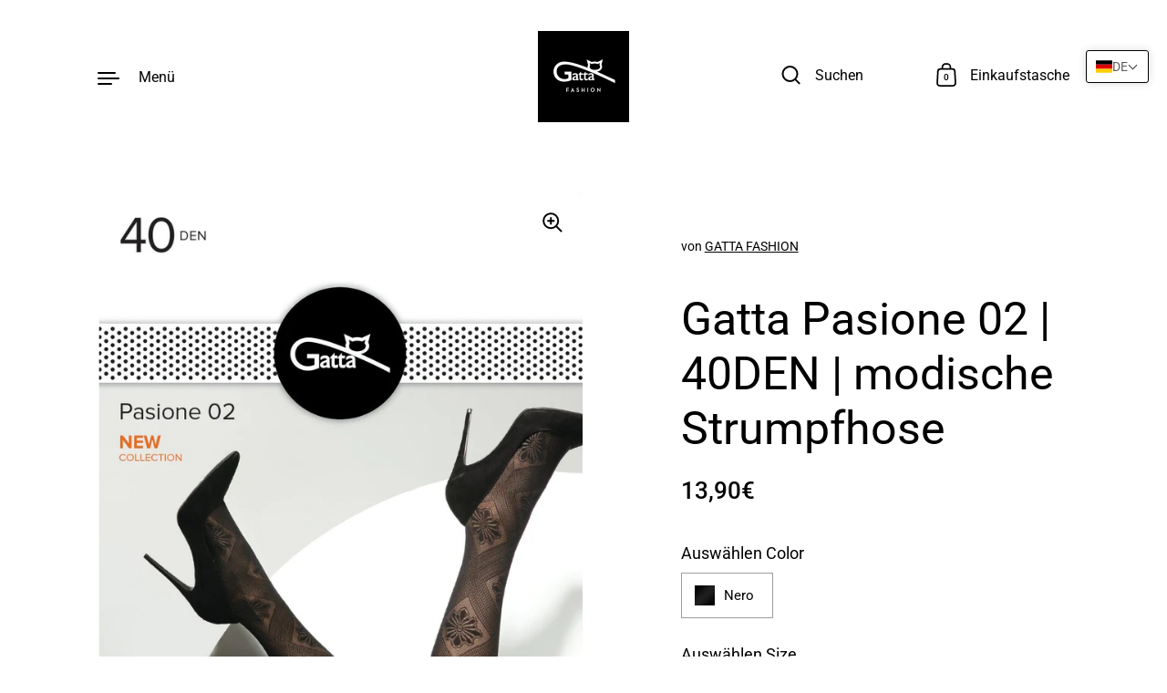

--- FILE ---
content_type: text/javascript
request_url: https://gatta.fashion/cdn/shop/t/7/assets/size-chart-data.js?v=18349461039804421271706722917
body_size: 1139
content:
AVADA_SC.campaigns=[{id:"kbCg1r4klJlp4ppxemlg",shopDomain:"lizar-fashion.myshopify.com",priority:99,isRemoveBranding:!1,contentConfigs:[{position:0,value:'<h3 style="font-weight: 600; font-size: 1.8rem;">STRUMPFHOSEN &amp; LEGGINGS<br></h3>'},{value:'<p><google-sheets-html-origin><style type="text/css">\n        <!--td {border: 1px solid #ccc;}br {mso-data-placement:same-cell;}\n        -->\n    </style>\n</google-sheets-html-origin>\n<google-sheets-html-origin>\n    <style type="text/css">\n        <!--td {border: 1px solid #ccc;}br {mso-data-placement:same-cell;}\n        -->\n    </style>\n</google-sheets-html-origin>\n</p><p><br></p><div style="display: flex; flex-wrap: wrap;">\n    <div style="width:30%"><img style="position: relative;max-width: 100%;" src="https://cdn1.avada.io/sizechart/Models_Women.png" alt=""></div>\n    <div style="width:65%">\n        <div>Diese Gr\xF6\xDFentabelle soll Sie bei der Wahl der passenden Gr\xF6\xDFe Ihrer Strumpfhose und Leggings helfen. Wenn einer Ihrer Ma\xDFe an der Grenze zwischen zwei Gr\xF6\xDFen liegt, empfehlen wir Ihnen die Gr\xF6\xDFere der beiden zu w\xE4hlen. </div><div><br>\n\nWie finde ich die richtige Gr\xF6\xDFe?</div><div><br>\n\nBeispiel: <br>\n\nGr\xF6\xDFe 165cm und H\xFCfte 105cm - passende Gr\xF6\xDFe: 3-M.</div>\n        <p><br></p>\n        <div>\n            <h4 style="font-size:18px">GR\xD6SSENTABELLE STRUMPFHOSEN / SIZE CHART TIGHTS</h4>\n            <p><br></p>\n            <table style="width: 98.901%; margin-left: 0.765625%;">\n                <tbody>\n                    <tr>\n                        <th style="width: 13.8514%; background-color: rgb(0, 0, 0); color: rgb(243, 243, 243); text-align: center;" rowspan="2">Size</th>\n                        <th style="width: 28.7097%; text-align: center; background-color: rgb(0, 0, 0); color: rgb(243, 243, 243);">KONFEKTION</th>\n                        <th style="width: 30.7692%; text-align: center; background-color: rgb(0, 0, 0); color: rgb(243, 243, 243);" colspan="2">GR\xD6SSE / SIZE</th>\n                        <th style="width: 26.4214%; text-align: center; background-color: rgb(0, 0, 0); color: rgb(243, 243, 243);" colspan="2">H\xDCFTUMFANG / HIPS </th>\n                    </tr>\n                    <tr>\n                        <td style="width: 14.1935%; text-align: center; background-color: rgb(0, 0, 0); color: rgb(243, 243, 243);"><br></td>\n                        \n                        <td style="width: 16.0535%; text-align: center; background-color: rgb(0, 0, 0); color: rgb(243, 243, 243);">cm</td>\n                        <td style="width: 13.3779%; text-align: center; background-color: rgb(0, 0, 0); color: rgb(243, 243, 243);">in</td>\n                        <td style="width: 15.0502%; text-align: center; background-color: rgb(0, 0, 0); color: rgb(243, 243, 243);">cm</td>\n                        <td style="width: 17.3913%; text-align: center; background-color: rgb(0, 0, 0); color: rgb(243, 243, 243);">in</td>\n                    </tr>\n                    <tr>\n                        <td style="background-color: rgb(239, 239, 239); width: 13.6919%; text-align: center;">1-XS</td>\n                        <td style="background-color: rgb(239, 239, 239); width: 28.7097%; text-align: center;">32-34</td>\n                        \n                        <td style="background-color: rgb(239, 239, 239); width: 16.0535%; text-align: center;">150-158</td>\n                        <td style="width: 13.3779%; background-color: rgb(239, 239, 239); text-align: center;"><br></td>\n                        <td style="background-color: rgb(239, 239, 239); width: 15.0502%; text-align: center;">88-100</td>\n                        <td style="width: 17.3913%; background-color: rgb(239, 239, 239); text-align: center;"><br></td>\n                    </tr>\n                    <tr>\n                        <td style="width: 13.6919%; text-align: center;">2-S</td>\n                        <td style="width: 28.7097%; text-align: center;">34-36</td>\n                        \n                        <td style="width: 16.0535%; text-align: center;">158-164</td>\n                        <td style="width: 13.3779%; text-align: center;"><br></td>\n                        <td style="width: 15.0502%; text-align: center;">100-112</td>\n                        <td style="width: 17.3913%; text-align: center;"><br></td>\n                    </tr>\n                    <tr>\n                        <td style="background-color: rgb(239, 239, 239); width: 13.6919%; text-align: center;">3-M</td>\n                        <td style="background-color: rgb(239, 239, 239); width: 28.7097%; text-align: center;">38-40</td>\n                        \n                        <td style="background-color: rgb(239, 239, 239); width: 16.0535%; text-align: center;">164-170</td>\n                        <td style="width: 13.3779%; background-color: rgb(239, 239, 239); text-align: center;"><br></td>\n                        <td style="background-color: rgb(239, 239, 239); width: 15.0502%; text-align: center;">104-116</td>\n                        <td style="width: 17.3913%; background-color: rgb(239, 239, 239); text-align: center;"><br></td>\n                    </tr>\n                    <tr>\n                        <td style="width: 13.6919%; text-align: center;">4-L</td>\n                        <td style="width: 28.7097%; text-align: center;">40-42</td>\n                        \n                        <td style="width: 16.0535%; text-align: center;">170-176</td>\n                        <td style="width: 13.3779%; text-align: center;"><br></td>\n                        <td style="width: 15.0502%; text-align: center;">108-120</td>\n                        <td style="width: 17.3913%; text-align: center;"><br></td>\n                    </tr>\n                    <tr>\n                        <td style="background-color: rgb(239, 239, 239); width: 13.6919%; text-align: center;">5-XL</td>\n                        <td style="background-color: rgb(239, 239, 239); width: 28.7097%; text-align: center;">42-46</td>\n                        \n                        <td style="background-color: rgb(239, 239, 239); width: 16.0535%; text-align: center;">170-180</td>\n                        <td style="width: 13.3779%; background-color: rgb(239, 239, 239); text-align: center;"><br></td>\n                        <td style="background-color: rgb(239, 239, 239); width: 15.0502%; text-align: center;">108-128</td>\n                        <td style="width: 17.3913%; background-color: rgb(239, 239, 239); text-align: center;"><br></td>\n                    </tr><tr>\n                        <td style="background-color: rgb(255, 255, 255); width: 13.6919%; text-align: center;">6-XXL</td>\n                        <td style="background-color: rgb(255, 255, 255); width: 28.7097%; text-align: center;">46-50</td>\n                        \n                        <td style="background-color: rgb(255, 255, 255); width: 16.0535%; text-align: center;">176-182</td>\n                        <td style="width: 13.3779%; background-color: rgb(255, 255, 255); text-align: center;"><br></td>\n                        <td style="background-color: rgb(255, 255, 255); width: 15.0502%; text-align: center;">124-139</td>\n                        <td style="width: 17.3913%; background-color: rgb(255, 255, 255); text-align: center;"><br></td>\n                    </tr><tr>\n                        <td style="background-color: rgb(239, 239, 239); width: 13.6919%; text-align: center;">7-3XL</td>\n                        <td style="background-color: rgb(239, 239, 239); width: 28.7097%; text-align: center;">50-54</td>\n                        \n                        <td style="background-color: rgb(239, 239, 239); width: 16.0535%; text-align: center;">176-184</td>\n                        <td style="width: 13.3779%; background-color: rgb(239, 239, 239); text-align: center;"><br></td>\n                        <td style="background-color: rgb(239, 239, 239); width: 15.0502%; text-align: center;">128-146</td>\n                        <td style="width: 17.3913%; background-color: rgb(239, 239, 239); text-align: center;"><br></td>\n                    </tr><tr>\n                        <td style="background-color: rgb(255, 255, 255); width: 13.6919%; text-align: center;">8-4XL</td>\n                        <td style="background-color: rgb(255, 255, 255); width: 28.7097%; text-align: center;">54-58</td>\n                        \n                        <td style="background-color: rgb(255, 255, 255); width: 16.0535%; text-align: center;">176-184</td>\n                        <td style="width: 13.3779%; background-color: rgb(255, 255, 255); text-align: center;"><br></td>\n                        <td style="background-color: rgb(255, 255, 255); width: 15.0502%; text-align: center;">132-150</td>\n                        <td style="width: 17.3913%; background-color: rgb(255, 255, 255); text-align: center;"><br></td>\n                    </tr>\n                </tbody>\n            </table>\n        </div>\n    </div>\n</div>',position:1}],countries_all:!0,showOnAllCollectionsPages:"SELECTED_COLLECTIONS",countries:[],displayType:"AUTOMATED",name:"Strumpfhosen",createdAt:"2021-07-02T12:28:22.214Z",status:!0,smartSelector:!1,productIds:[],collectionIds:[227814572199,227815227559,227814473895,227815358631,227814375591,227814310055,227814211751,{value:""}],click:10,shopId:"IPqZh5bRcitqUUW3gwTA",showOnCollectionPage:!0,conditions:{conditions:[{operation:"EQUALS",value:"Strumpfhosen",type:"TAG"}],type:"ALL"}}],AVADA_SC.settings={id:"mFyQin4ij1gubR6rCz8Y",modalBorderRadius:15,modalShadow:!0,tableAnimation:!0,position:"",modalTop:18,modalHeader:"Gr\xF6\xDFenfinder f\xFCr Strumpfhosen",customIcon:!1,buttonBorderRadius:10,linkIcon:"https://cdn1.avada.io/sizechart/002-ruler-1.svg",hideText:!1,hasCustomCss:!0,modalPosition:"modal-center",modalLeft:8,modalHeight:64,disableWatermark:!1,collectionPageInlinePosition:"in",displayType:"float-button",shopId:"IPqZh5bRcitqUUW3gwTA",buttonInlinePosition:"custom",modalBgColor:"#7b7b7b",homePageInlinePosition:"after",buttonRotation:!1,shopDomain:"lizar-fashion.myshopify.com",customCss:"",linkBgColor:"#505050",linkTextColor:"#FFFFFF",buttonPosition:"middle-right",buttonHeight:"35",inlinePosition:"after",modalWidth:86,tableHoverColor:"#FFFFFF",enableGa:!1,homePagePosition:"",modalOverlayColor:"#a9a8a8",buttonWidth:"140",createdAt:{_seconds:1625081018,_nanoseconds:211e6},mobilePosition:"top",showMobile:!0,showAdvanced:!0,linkText:"Gr\xF6\xDFenfinder",collectionPagePosition:"",modalTextColor:"#232323"};
//# sourceMappingURL=/cdn/shop/t/7/assets/size-chart-data.js.map?v=18349461039804421271706722917


--- FILE ---
content_type: text/javascript
request_url: https://gatta.fashion/cdn/shop/t/7/assets/theme.js?v=38607138282046571951706722917
body_size: 30710
content:
!function(){"use strict";var t={class:"className",contenteditable:"contentEditable",for:"htmlFor",readonly:"readOnly",maxlength:"maxLength",tabindex:"tabIndex",colspan:"colSpan",rowspan:"rowSpan",usemap:"useMap"};function n(t,n){try{return t(n)}catch(t){return n}}var e=document,r=window,i=e.documentElement,o=e.createElement.bind(e),u=o("div"),s=o("table"),c=o("tbody"),a=o("tr"),f=Array.isArray,l=Array.prototype,h=l.concat,d=l.filter,p=l.indexOf,g=l.map,v=l.push,m=l.slice,y=l.some,b=l.splice,_=/^#(?:[\w-]|\\.|[^\x00-\xa0])*$/,x=/^\.(?:[\w-]|\\.|[^\x00-\xa0])*$/,C=/<.+>/,w=/^\w+$/;function E(t,n){return t&&(M(n)||P(n))?x.test(t)?n.getElementsByClassName(t.slice(1)):w.test(t)?n.getElementsByTagName(t):n.querySelectorAll(t):[]}var N=function(){function t(t,n){if(t){if(t instanceof N)return t;var i=t;if(I(t)){if(i=(n instanceof N?n[0]:n)||e,!(i=_.test(t)?i.getElementById(t.slice(1)):C.test(t)?_t(t):E(t,i)))return}else if(R(t))return this.ready(t);for((i.nodeType||i===r)&&(i=[i]),this.length=i.length,t=0,n=this.length;t<n;t++)this[t]=i[t]}}return t.prototype.init=function(n,e){return new t(n,e)},t}(),T=N.prototype,S=T.init;S.fn=S.prototype=T,T.length=0,T.splice=b,"function"==typeof Symbol&&(T[Symbol.iterator]=l[Symbol.iterator]),T.map=function(t){return S(h.apply([],g.call(this,(function(n,e){return t.call(n,e,n)}))))},T.slice=function(t,n){return S(m.call(this,t,n))};var A=/-([a-z])/g;function L(t){return t.replace(A,(function(t,n){return n.toUpperCase()}))}function O(t,n){var e=t&&(t.matches||t.webkitMatchesSelector||t.msMatchesSelector);return!!e&&!!n&&e.call(t,n)}function B(t){return!!t&&t===t.window}function M(t){return!!t&&9===t.nodeType}function P(t){return!!t&&1===t.nodeType}function R(t){return"function"==typeof t}function I(t){return"string"==typeof t}function k(t){return!isNaN(parseFloat(t))&&isFinite(t)}function W(t){return"object"==typeof t&&null!==t&&(null===(t=Object.getPrototypeOf(t))||t===Object.prototype)}function $(t,n,e){if(e)for(e=t.length;e--&&!1!==n.call(t[e],e,t[e]););else if(W(t)){var r=Object.keys(t);e=0;for(var i=r.length;e<i;e++){var o=r[e];if(!1===n.call(t[o],o,t[o]))break}}else for(e=0,i=t.length;e<i&&!1!==n.call(t[e],e,t[e]);e++);return t}function j(){for(var t=[],n=0;n<arguments.length;n++)t[n]=arguments[n];n="boolean"==typeof t[0]&&t.shift();var e=t.shift(),r=t.length;if(!e)return{};if(!r)return j(n,S,e);for(var i=0;i<r;i++){var o,u=t[i];for(o in u)n&&(f(u[o])||W(u[o]))?(e[o]&&e[o].constructor===u[o].constructor||(e[o]=new u[o].constructor),j(n,e[o],u[o])):e[o]=u[o]}return e}function D(t){return I(t)?function(n,e){return O(e,t)}:R(t)?t:t instanceof N?function(n,e){return t.is(e)}:t?function(n,e){return e===t}:function(){return!1}}function H(t,n){return n?t.filter(n):t}S.guid=1,S.isWindow=B,S.isFunction=R,S.isArray=f,S.isNumeric=k,S.isPlainObject=W,T.get=function(t){return void 0===t?m.call(this):this[0>(t=Number(t))?t+this.length:t]},T.eq=function(t){return S(this.get(t))},T.first=function(){return this.eq(0)},T.last=function(){return this.eq(-1)},S.each=$,T.each=function(t){return $(this,t)},T.prop=function(n,e){if(n){if(I(n))return n=t[n]||n,2>arguments.length?this[0]&&this[0][n]:this.each((function(t,r){r[n]=e}));for(var r in n)this.prop(r,n[r]);return this}},T.removeProp=function(n){return this.each((function(e,r){delete r[t[n]||n]}))},S.extend=j,T.extend=function(t){return j(T,t)},T.filter=function(t){var n=D(t);return S(d.call(this,(function(t,e){return n.call(t,e,t)})))};var U=/\S+/g;function F(t){return I(t)&&t.match(U)||[]}function q(t,n,e,r){for(var i=[],o=R(n),u=r&&D(r),s=0,c=t.length;s<c;s++)if(o){var a=n(t[s]);a.length&&v.apply(i,a)}else for(a=t[s][n];!(null==a||r&&u(-1,a));)i.push(a),a=e?a[n]:null;return i}function z(t){return 1<t.length?d.call(t,(function(t,n,e){return p.call(e,t)===n})):t}function J(t,n,e){if(P(t)){var i=r.getComputedStyle(t,null);return e?i.getPropertyValue(n)||void 0:i[n]||t.style[n]}}function Y(t,n){return parseInt(J(t,n),10)||0}T.hasClass=function(t){return!!t&&y.call(this,(function(n){return P(n)&&n.classList.contains(t)}))},T.removeAttr=function(t){var n=F(t);return this.each((function(t,e){P(e)&&$(n,(function(t,n){e.removeAttribute(n)}))}))},T.attr=function(t,n){if(t){if(I(t)){if(2>arguments.length){if(!this[0]||!P(this[0]))return;var e=this[0].getAttribute(t);return null===e?void 0:e}return void 0===n?this:null===n?this.removeAttr(t):this.each((function(e,r){P(r)&&r.setAttribute(t,n)}))}for(e in t)this.attr(e,t[e]);return this}},T.toggleClass=function(t,n){var e=F(t),r=void 0!==n;return this.each((function(t,i){P(i)&&$(e,(function(t,e){r?n?i.classList.add(e):i.classList.remove(e):i.classList.toggle(e)}))}))},T.addClass=function(t){return this.toggleClass(t,!0)},T.removeClass=function(t){return arguments.length?this.toggleClass(t,!1):this.attr("class","")},S.unique=z,T.add=function(t,n){return S(z(this.get().concat(S(t,n).get())))};var G=/^--/,V={},X=u.style,K=["webkit","moz","ms"];function Q(t,n){if(void 0===n&&(n=G.test(t)),n)return t;if(!V[t]){var e=""+(n=L(t))[0].toUpperCase()+n.slice(1);$(n=(n+" "+K.join(e+" ")+e).split(" "),(function(n,e){if(e in X)return V[t]=e,!1}))}return V[t]}var Z={animationIterationCount:!0,columnCount:!0,flexGrow:!0,flexShrink:!0,fontWeight:!0,gridArea:!0,gridColumn:!0,gridColumnEnd:!0,gridColumnStart:!0,gridRow:!0,gridRowEnd:!0,gridRowStart:!0,lineHeight:!0,opacity:!0,order:!0,orphans:!0,widows:!0,zIndex:!0};function tt(t,n,e){return void 0===e&&(e=G.test(t)),e||Z[t]||!k(n)?n:n+"px"}T.css=function(t,n){if(I(t)){var e=G.test(t);return t=Q(t,e),2>arguments.length?this[0]&&J(this[0],t,e):t?(n=tt(t,n,e),this.each((function(r,i){P(i)&&(e?i.style.setProperty(t,n):i.style[t]=n)}))):this}for(var r in t)this.css(r,t[r]);return this};var nt=/^\s+|\s+$/;function et(t,e){return t=t.dataset[e]||t.dataset[L(e)],nt.test(t)?t:n(JSON.parse,t)}function rt(t,n){var e=t.documentElement;return Math.max(t.body["scroll"+n],e["scroll"+n],t.body["offset"+n],e["offset"+n],e["client"+n])}function it(t,n){return Y(t,"border"+(n?"Left":"Top")+"Width")+Y(t,"padding"+(n?"Left":"Top"))+Y(t,"padding"+(n?"Right":"Bottom"))+Y(t,"border"+(n?"Right":"Bottom")+"Width")}T.data=function(t,e){if(!t){if(!this[0])return;var r,i={};for(r in this[0].dataset)i[r]=et(this[0],r);return i}if(I(t))return 2>arguments.length?this[0]&&et(this[0],t):void 0===e?this:this.each((function(r,i){r=e,r=n(JSON.stringify,r),i.dataset[L(t)]=r}));for(r in t)this.data(r,t[r]);return this},$([!0,!1],(function(t,n){$(["Width","Height"],(function(t,e){T[(n?"outer":"inner")+e]=function(r){if(this[0])return B(this[0])?n?this[0]["inner"+e]:this[0].document.documentElement["client"+e]:M(this[0])?rt(this[0],e):this[0][(n?"offset":"client")+e]+(r&&n?Y(this[0],"margin"+(t?"Top":"Left"))+Y(this[0],"margin"+(t?"Bottom":"Right")):0)}}))})),$(["Width","Height"],(function(t,n){var e=n.toLowerCase();T[e]=function(r){if(!this[0])return void 0===r?void 0:this;if(!arguments.length)return B(this[0])?this[0].document.documentElement["client"+n]:M(this[0])?rt(this[0],n):this[0].getBoundingClientRect()[e]-it(this[0],!t);var i=parseInt(r,10);return this.each((function(n,r){P(r)&&(n=J(r,"boxSizing"),r.style[e]=tt(e,i+("border-box"===n?it(r,!t):0)))}))}}));var ot={};function ut(t,n){return!n||!y.call(n,(function(n){return 0>t.indexOf(n)}))}T.toggle=function(t){return this.each((function(n,r){if(P(r))if(void 0===t?"none"===J(r,"display"):t){if(r.style.display=r.___cd||"","none"===J(r,"display")){if(n=r.style,r=r.tagName,ot[r])r=ot[r];else{var i=o(r);e.body.insertBefore(i,null);var u=J(i,"display");e.body.removeChild(i),r=ot[r]="none"!==u?u:"block"}n.display=r}}else r.___cd=J(r,"display"),r.style.display="none"}))},T.hide=function(){return this.toggle(!1)},T.show=function(){return this.toggle(!0)};var st={focus:"focusin",blur:"focusout"},ct={mouseenter:"mouseover",mouseleave:"mouseout"},at=/^(mouse|pointer|contextmenu|drag|drop|click|dblclick)/i;function ft(t){return[(t=t.split("."))[0],t.slice(1).sort()]}function lt(t,n,e,r,i){var o=t.___ce=t.___ce||{};if(n)o[n]&&(o[n]=o[n].filter((function(o){var u=o[0],s=o[1];if(o=o[2],i&&o.guid!==i.guid||!ut(u,e)||r&&r!==s)return!0;t.removeEventListener(n,o)})));else for(n in o)lt(t,n,e,r,i)}function ht(t){return t.multiple&&t.options?q(d.call(t.options,(function(t){return t.selected&&!t.disabled&&!t.parentNode.disabled})),"value"):t.value||""}T.off=function(t,n,e){var r=this;if(void 0===t)this.each((function(t,n){(P(n)||M(n)||B(n))&&lt(n)}));else if(I(t))R(n)&&(e=n,n=""),$(F(t),(function(t,i){i=(t=ft(i))[0];var o=t[1],u=ct[i]||st[i]||i;r.each((function(t,r){(P(r)||M(r)||B(r))&&lt(r,u,o,n,e)}))}));else for(var i in t)this.off(i,t[i]);return this},T.on=function(t,n,e,r,i){var o=this;if(!I(t)){for(var u in t)this.on(u,n,e,t[u],i);return this}return I(n)||(null!=n&&(void 0!==e&&(r=e),e=n),n=""),R(r)||(r=e,e=void 0),r?($(F(t),(function(t,u){u=(t=ft(u))[0];var s=t[1],c=ct[u]||st[u]||u,a=u in ct,f=u in st;c&&o.each((function(t,o){(P(o)||M(o)||B(o))&&((t=function t(u){if(u.target["___i"+u.type])return u.stopImmediatePropagation();if((!u.namespace||ut(s,u.namespace.split(".")))&&(n||!(f&&(u.target!==o||u.___ot===c)||a&&u.relatedTarget&&o.contains(u.relatedTarget)))){var l=o;if(n){for(var h=u.target;!O(h,n);){if(h===o)return;if(!(h=h.parentNode))return}l=h,u.___cd=!0}u.___cd&&Object.defineProperty(u,"currentTarget",{configurable:!0,get:function(){return l}}),Object.defineProperty(u,"data",{configurable:!0,get:function(){return e}}),h=r.call(l,u,u.___td),i&&lt(o,c,s,n,t),!1===h&&(u.preventDefault(),u.stopPropagation())}}).guid=r.guid=r.guid||S.guid++,function(t,n,e,r,i){var o=t.___ce=t.___ce||{};o[n]=o[n]||[],o[n].push([e,r,i]),t.addEventListener(n,i)}(o,c,s,n,t))}))})),this):this},T.one=function(t,n,e,r){return this.on(t,n,e,r,!0)},T.ready=function(t){function n(){return setTimeout(t,0,S)}return"loading"!==e.readyState?n():e.addEventListener("DOMContentLoaded",n),this},T.trigger=function(t,n){if(I(t)){var r=ft(t),i=r[0];r=r[1];var o=ct[i]||st[i]||i;if(!o)return this;var u=at.test(o)?"MouseEvents":"HTMLEvents";(t=e.createEvent(u)).initEvent(o,!0,!0),t.namespace=r.join("."),t.___ot=i}t.___td=n;var s=t.___ot in st;return this.each((function(n,e){s&&R(e[t.___ot])&&(e["___i"+t.type]=!0,e[t.___ot](),e["___i"+t.type]=!1),e.dispatchEvent(t)}))};var dt=/%20/g,pt=/\r?\n/g,gt=/file|reset|submit|button|image/i,vt=/radio|checkbox/i;T.serialize=function(){var t="";return this.each((function(n,e){$(e.elements||[e],(function(n,e){e.disabled||!e.name||"FIELDSET"===e.tagName||gt.test(e.type)||vt.test(e.type)&&!e.checked||void 0!==(n=ht(e))&&$(n=f(n)?n:[n],(function(n,r){n=t,r="&"+encodeURIComponent(e.name)+"="+encodeURIComponent(r.replace(pt,"\r\n")).replace(dt,"+"),t=n+r}))}))})),t.slice(1)},T.val=function(t){return arguments.length?this.each((function(n,e){if((n=e.multiple&&e.options)||vt.test(e.type)){var r=f(t)?g.call(t,String):null===t?[]:[String(t)];n?$(e.options,(function(t,n){n.selected=0<=r.indexOf(n.value)}),!0):e.checked=0<=r.indexOf(e.value)}else e.value=null==t?"":t})):this[0]&&ht(this[0])},T.clone=function(){return this.map((function(t,n){return n.cloneNode(!0)}))},T.detach=function(t){return H(this,t).each((function(t,n){n.parentNode&&n.parentNode.removeChild(n)})),this};var mt=/^\s*<(\w+)[^>]*>/,yt=/^<(\w+)\s*\/?>(?:<\/\1>)?$/,bt={"*":u,tr:c,td:a,th:a,thead:s,tbody:s,tfoot:s};function _t(t){if(!I(t))return[];if(yt.test(t))return[o(RegExp.$1)];var n=mt.test(t)&&RegExp.$1;return(n=bt[n]||bt["*"]).innerHTML=t,S(n.childNodes).detach().get()}S.parseHTML=_t,T.empty=function(){return this.each((function(t,n){for(;n.firstChild;)n.removeChild(n.firstChild)}))},T.html=function(t){return arguments.length?void 0===t?this:this.each((function(n,e){P(e)&&(e.innerHTML=t)})):this[0]&&this[0].innerHTML},T.remove=function(t){return H(this,t).detach().off(),this},T.text=function(t){return void 0===t?this[0]?this[0].textContent:"":this.each((function(n,e){P(e)&&(e.textContent=t)}))},T.unwrap=function(){return this.parent().each((function(t,n){"BODY"!==n.tagName&&(t=S(n)).replaceWith(t.children())})),this},T.offset=function(){var t=this[0];if(t)return{top:(t=t.getBoundingClientRect()).top+r.pageYOffset,left:t.left+r.pageXOffset}},T.offsetParent=function(){return this.map((function(t,n){for(t=n.offsetParent;t&&"static"===J(t,"position");)t=t.offsetParent;return t||i}))},T.position=function(){var t=this[0];if(t){var n="fixed"===J(t,"position"),e=n?t.getBoundingClientRect():this.offset();if(!n){var r=t.ownerDocument;for(n=t.offsetParent||r.documentElement;(n===r.body||n===r.documentElement)&&"static"===J(n,"position");)n=n.parentNode;n!==t&&P(n)&&(r=S(n).offset(),e.top-=r.top+Y(n,"borderTopWidth"),e.left-=r.left+Y(n,"borderLeftWidth"))}return{top:e.top-Y(t,"marginTop"),left:e.left-Y(t,"marginLeft")}}},T.children=function(t){return H(S(z(q(this,(function(t){return t.children})))),t)},T.contents=function(){return S(z(q(this,(function(t){return"IFRAME"===t.tagName?[t.contentDocument]:"TEMPLATE"===t.tagName?t.content.childNodes:t.childNodes}))))},T.find=function(t){return S(z(q(this,(function(n){return E(t,n)}))))};var xt=/^\s*<!(?:\[CDATA\[|--)|(?:\]\]|--)>\s*$/g,Ct=/^$|^module$|\/(java|ecma)script/i,wt=["type","src","nonce","noModule"];function Et(t,n,e,r,u,s,c,a){return $(t,(function(t,s){$(S(s),(function(t,s){$(S(n),(function(n,c){var a=e?c:s;c=e?s:c,a=(n=e?t:n)?a.cloneNode(!0):a,n=!n,u?c.insertBefore(a,r?c.firstChild:null):c.parentNode.insertBefore(a,r?c:c.nextSibling),n&&function(t,n){(t=S(t)).filter("script").add(t.find("script")).each((function(t,e){if(Ct.test(e.type)&&i.contains(e)){var r=o("script");r.text=e.textContent.replace(xt,""),$(wt,(function(t,n){e[n]&&(r[n]=e[n])})),n.head.insertBefore(r,null),n.head.removeChild(r)}}))}(a,c.ownerDocument)}),a)}),c)}),s),n}T.after=function(){return Et(arguments,this,!1,!1,!1,!0,!0)},T.append=function(){return Et(arguments,this,!1,!1,!0)},T.appendTo=function(t){return Et(arguments,this,!0,!1,!0)},T.before=function(){return Et(arguments,this,!1,!0)},T.insertAfter=function(t){return Et(arguments,this,!0,!1,!1,!1,!1,!0)},T.insertBefore=function(t){return Et(arguments,this,!0,!0)},T.prepend=function(){return Et(arguments,this,!1,!0,!0,!0,!0)},T.prependTo=function(t){return Et(arguments,this,!0,!0,!0,!1,!1,!0)},T.replaceWith=function(t){return this.before(t).remove()},T.replaceAll=function(t){return S(t).replaceWith(this),this},T.wrapAll=function(t){for(var n=(t=S(t))[0];n.children.length;)n=n.firstElementChild;return this.first().before(t),this.appendTo(n)},T.wrap=function(t){return this.each((function(n,e){var r=S(t)[0];S(e).wrapAll(n?r.cloneNode(!0):r)}))},T.wrapInner=function(t){return this.each((function(n,e){(e=(n=S(e)).contents()).length?e.wrapAll(t):n.append(t)}))},T.has=function(t){var n=I(t)?function(n,e){return E(t,e).length}:function(n,e){return e.contains(t)};return this.filter(n)},T.is=function(t){var n=D(t);return y.call(this,(function(t,e){return n.call(t,e,t)}))},T.next=function(t,n,e){return H(S(z(q(this,"nextElementSibling",n,e))),t)},T.nextAll=function(t){return this.next(t,!0)},T.nextUntil=function(t,n){return this.next(n,!0,t)},T.not=function(t){var n=D(t);return this.filter((function(e,r){return(!I(t)||P(r))&&!n.call(r,e,r)}))},T.parent=function(t){return H(S(z(q(this,"parentNode"))),t)},T.index=function(t){var n=t?S(t)[0]:this[0];return t=t?this:S(n).parent().children(),p.call(t,n)},T.closest=function(t){var n=this.filter(t);if(n.length)return n;var e=this.parent();return e.length?e.closest(t):n},T.parents=function(t,n){return H(S(z(q(this,"parentElement",!0,n))),t)},T.parentsUntil=function(t,n){return this.parents(n,t)},T.prev=function(t,n,e){return H(S(z(q(this,"previousElementSibling",n,e))),t)},T.prevAll=function(t){return this.prev(t,!0)},T.prevUntil=function(t,n){return this.prev(n,!0,t)},T.siblings=function(t){return H(S(z(q(this,(function(t){return S(t).parent().children().not(t)})))),t)},"undefined"!=typeof exports?module.exports=S:r.cash=r.$=S}();
!function(){var e,t;!function(e,t){var i;e&&(i=function(){t(e.lazySizes),e.removeEventListener("lazyunveilread",i,!0)},t=t.bind(null,e,e.document),"object"==typeof module&&module.exports?t(require("lazysizes")):"function"==typeof define&&define.amd?define(["lazysizes"],t):e.lazySizes?i():e.addEventListener("lazyunveilread",i,!0))}("undefined"!=typeof window?window:0,(function(e,t,i){"use strict";var a,n,r,s,o,l,c,d,u,f,m,p=i.cfg,y=t.createElement("img"),g="sizes"in y&&"srcset"in y,h=/\s+\d+h/g,z=(n=/\s+(\d+)(w|h)\s+(\d+)(w|h)/,r=Array.prototype.forEach,function(){function e(e){var t,i,a=e.getAttribute(p.srcsetAttr);a&&(i=a.match(n))&&((t="w"==i[2]?i[1]/i[3]:i[3]/i[1])&&e.setAttribute("data-aspectratio",t),e.setAttribute(p.srcsetAttr,a.replace(h,"")))}function a(t){var a;t.detail.instance==i&&((a=t.target.parentNode)&&"PICTURE"==a.nodeName&&r.call(a.getElementsByTagName("source"),e),e(t.target))}function s(){o.currentSrc&&t.removeEventListener("lazybeforeunveil",a)}var o=t.createElement("img");t.addEventListener("lazybeforeunveil",a),o.onload=s,o.onerror=s,o.srcset="data:,a 1w 1h",o.complete&&s()});function v(e,t){return e.w-t.w}function b(e,t,i,a){s.push({c:t,u:i,w:+a})}function A(t,a){var n,r=t.getAttribute("srcset")||t.getAttribute(p.srcsetAttr);!r&&a&&(r=t._lazypolyfill?t._lazypolyfill._set:t.getAttribute(p.srcAttr)||t.getAttribute("src")),t._lazypolyfill&&t._lazypolyfill._set==r||(n=d(r||""),a&&t.parentNode&&(n.isPicture="PICTURE"==t.parentNode.nodeName.toUpperCase(),n.isPicture&&e.matchMedia&&(i.aC(t,"lazymatchmedia"),u())),n._set=r,Object.defineProperty(t,"_lazypolyfill",{value:n,writable:!0}))}function C(t){var a;g&&t.parentNode&&"PICTURE"!=t.parentNode.nodeName.toUpperCase()||(a=function(t){var a,n,r,s,o,l,d,u,m,y=t;if(A(y,!0),(s=y._lazypolyfill).isPicture)for(n=0,r=(a=t.parentNode.getElementsByTagName("source")).length;n<r;n++)if(p.supportsType(a[n].getAttribute("type"),t)&&f(a[n].getAttribute("media"))){A(y=a[n]),s=y._lazypolyfill;break}return 1<s.length?(l=y.getAttribute("sizes")||"",l=c.test(l)&&parseInt(l,10)||i.gW(t,t.parentNode),s.d=(d=t,u=e.devicePixelRatio||1,m=i.getX&&i.getX(d),Math.min(m||u,2.5,u)),!s.src||!s.w||s.w<l?(s.w=l,o=function(e){for(var t,i,a=e.length,n=e[a-1],r=0;r<a;r++)if((n=e[r]).d=n.w/e.w,n.d>=e.d){!n.cached&&(t=e[r-1])&&t.d>e.d-.13*Math.pow(e.d,2.2)&&(i=Math.pow(t.d-.6,1.6),t.cached&&(t.d+=.15*i),t.d+(n.d-e.d)*i>e.d&&(n=t));break}return n}(s.sort(v)),s.src=o):o=s.src):o=s[0],o}(t))&&a.u&&t._lazypolyfill.cur!=a.u&&(t._lazypolyfill.cur=a.u,a.cached=!0,t.setAttribute(p.srcAttr,a.u),t.setAttribute("src",a.u))}p.supportsType||(p.supportsType=function(e){return!e}),e.HTMLPictureElement&&g?!i.hasHDescriptorFix&&t.msElementsFromPoint&&(i.hasHDescriptorFix=!0,z()):e.picturefill||p.pf||(p.pf=function(t){var i,n;if(!e.picturefill)for(i=0,n=t.elements.length;i<n;i++)a(t.elements[i])},c=/^\s*\d+\.*\d*px\s*$/,o=/(([^,\s].[^\s]+)\s+(\d+)w)/g,l=/\s/,u=function(){var e,i;function n(){for(var e=0,t=i.length;e<t;e++)a(i[e])}u.init||(u.init=!0,addEventListener("resize",(i=t.getElementsByClassName("lazymatchmedia"),function(){clearTimeout(e),e=setTimeout(n,66)})))},f=function(t){return e.matchMedia?(f=function(e){return!e||(matchMedia(e)||{}).matches})(t):!t},C.parse=d=function(e){return s=[],(e=e.trim()).replace(h,"").replace(o,b),s.length||!e||l.test(e)||s.push({c:e,u:e,w:99}),s},a=C,p.loadedClass&&p.loadingClass&&(m=[],['img[sizes$="px"][srcset].',"picture > img:not([srcset])."].forEach((function(e){m.push(e+p.loadedClass),m.push(e+p.loadingClass)})),p.pf({elements:t.querySelectorAll(m.join(", "))})))})),function(e,t){var i;e&&(i=function(){t(e.lazySizes),e.removeEventListener("lazyunveilread",i,!0)},t=t.bind(null,e,e.document),"object"==typeof module&&module.exports?t(require("lazysizes")):"function"==typeof define&&define.amd?define(["lazysizes"],t):e.lazySizes?i():e.addEventListener("lazyunveilread",i,!0))}("undefined"!=typeof window?window:0,(function(e,t,i){"use strict";var a,n,r,s,o,l;e.addEventListener&&(a=/\s+(\d+)(w|h)\s+(\d+)(w|h)/,n=/parent-fit["']*\s*:\s*["']*(contain|cover|width)/,r=/parent-container["']*\s*:\s*["']*(.+?)(?=(\s|$|,|'|"|;))/,s=/^picture$/i,o=i.cfg,l={getParent:function(t,i){var a=t,n=t.parentNode;return i&&"prev"!=i||!n||!s.test(n.nodeName||"")||(n=n.parentNode),"self"!=i&&(a="prev"==i?t.previousElementSibling:i&&(n.closest||e.jQuery)&&(n.closest?n.closest(i):jQuery(n).closest(i)[0])||n),a},getFit:function(e){var t,i,a=getComputedStyle(e,null)||{},s=a.content||a.fontFamily,o={fit:e._lazysizesParentFit||e.getAttribute("data-parent-fit")};return!o.fit&&s&&(t=s.match(n))&&(o.fit=t[1]),o.fit?(!(i=e._lazysizesParentContainer||e.getAttribute("data-parent-container"))&&s&&(t=s.match(r))&&(i=t[1]),o.parent=l.getParent(e,i)):o.fit=a.objectFit,o},getImageRatio:function(t){for(var i,n,r,l,c,d,u=t.parentNode,f=u&&s.test(u.nodeName||"")?u.querySelectorAll("source, img"):[t],m=0;m<f.length;m++)if(i=(t=f[m]).getAttribute(o.srcsetAttr)||t.getAttribute("srcset")||t.getAttribute("data-pfsrcset")||t.getAttribute("data-risrcset")||"",n=t._lsMedia||t.getAttribute("media"),n=o.customMedia[t.getAttribute("data-media")||n]||n,i&&(!n||(e.matchMedia&&matchMedia(n)||{}).matches)){(r=parseFloat(t.getAttribute("data-aspectratio")))||(d=(l=i.match(a))?"w"==l[2]?(c=l[1],l[3]):(c=l[3],l[1]):(c=t.getAttribute("width"),t.getAttribute("height")),r=c/d);break}return r},calculateSize:function(e,t){var i,a,n,r=this.getFit(e),s=r.fit,o=r.parent;return"width"==s||("contain"==s||"cover"==s)&&(a=this.getImageRatio(e))?(o?t=o.clientWidth:o=e,n=t,"width"==s?n=t:(i=t/o.clientHeight)&&("cover"==s&&i<a||"contain"==s&&a<i)&&(n=t*(a/i)),n):t}},i.parentFit=l,t.addEventListener("lazybeforesizes",(function(e){var t;e.defaultPrevented||e.detail.instance!=i||(t=e.target,e.detail.width=l.calculateSize(t,e.detail.width))})))})),e="undefined"!=typeof window?window:{},t=function(e,t,i){"use strict";var a,n;if(function(){var t,i={lazyClass:"lazyload",loadedClass:"lazyloaded",loadingClass:"lazyloading",preloadClass:"lazypreload",errorClass:"lazyerror",autosizesClass:"lazyautosizes",fastLoadedClass:"ls-is-cached",iframeLoadMode:0,srcAttr:"data-src",srcsetAttr:"data-srcset",sizesAttr:"data-sizes",minSize:40,customMedia:{},init:!0,expFactor:1.5,hFac:.8,loadMode:2,loadHidden:!0,ricTimeout:0,throttleDelay:125};for(t in n=e.lazySizesConfig||e.lazysizesConfig||{},i)t in n||(n[t]=i[t])}(),!t||!t.getElementsByClassName)return{init:function(){},cfg:n,noSupport:!0};var r=t.documentElement,s=e.HTMLPictureElement,o="addEventListener",l="getAttribute",c=e[o].bind(e),d=e.setTimeout,u=e.requestAnimationFrame||d,f=e.requestIdleCallback,m=/^picture$/i,p=["load","error","lazyincluded","_lazyloaded"],y={},g=Array.prototype.forEach,h=function(e,t){return y[t]||(y[t]=new RegExp("(\\s|^)"+t+"(\\s|$)")),y[t].test(e[l]("class")||"")&&y[t]},z=function(e,t){h(e,t)||e.setAttribute("class",(e[l]("class")||"").trim()+" "+t)},v=function(e,t){var i;(i=h(e,t))&&e.setAttribute("class",(e[l]("class")||"").replace(i," "))},b=function(e,t,i){var a=i?o:"removeEventListener";i&&b(e,t),p.forEach((function(i){e[a](i,t)}))},A=function(e,i,n,r,s){var o=t.createEvent("Event");return n||(n={}),n.instance=a,o.initEvent(i,!r,!s),o.detail=n,e.dispatchEvent(o),o},C=function(t,i){var a;!s&&(a=e.picturefill||n.pf)?(i&&i.src&&!t[l]("srcset")&&t.setAttribute("srcset",i.src),a({reevaluate:!0,elements:[t]})):i&&i.src&&(t.src=i.src)},w=function(e,t){return(getComputedStyle(e,null)||{})[t]},E=function(e,t,i){for(i=i||e.offsetWidth;i<n.minSize&&t&&!e._lazysizesWidth;)i=t.offsetWidth,t=t.parentNode;return i},_=function(){var e,i,a=[],n=[],r=a,s=function(){var t=r;for(r=a.length?n:a,e=!0,i=!1;t.length;)t.shift()();e=!1},o=function(a,n){e&&!n?a.apply(this,arguments):(r.push(a),i||(i=!0,(t.hidden?d:u)(s)))};return o._lsFlush=s,o}(),N=function(e,t){return t?function(){_(e)}:function(){var t=this,i=arguments;_((function(){e.apply(t,i)}))}},M=function(e){var t,a=0,r=n.throttleDelay,s=n.ricTimeout,o=function(){t=!1,a=i.now(),e()},l=f&&s>49?function(){f(o,{timeout:s}),s!==n.ricTimeout&&(s=n.ricTimeout)}:N((function(){d(o)}),!0);return function(e){var n;(e=!0===e)&&(s=33),t||(t=!0,(n=r-(i.now()-a))<0&&(n=0),e||n<9?l():d(l,n))}},L=function(e){var t,a,n=function(){t=null,e()},r=function(){var e=i.now()-a;e<99?d(r,99-e):(f||n)(n)};return function(){a=i.now(),t||(t=d(r,99))}},S=function(){var s,f,p,y,E,S,T,x,F,R,W,B,H=/^img$/i,I=/^iframe$/i,$="onscroll"in e&&!/(gle|ing)bot/.test(navigator.userAgent),j=0,k=0,D=-1,q=function(e){k--,(!e||k<0||!e.target)&&(k=0)},U=function(e){return null==B&&(B="hidden"==w(t.body,"visibility")),B||!("hidden"==w(e.parentNode,"visibility")&&"hidden"==w(e,"visibility"))},O=function(e,i){var a,n=e,s=U(e);for(x-=i,W+=i,F-=i,R+=i;s&&(n=n.offsetParent)&&n!=t.body&&n!=r;)(s=(w(n,"opacity")||1)>0)&&"visible"!=w(n,"overflow")&&(a=n.getBoundingClientRect(),s=R>a.left&&F<a.right&&W>a.top-1&&x<a.bottom+1);return s},Q=function(){var e,i,o,c,d,u,m,p,g,h,z,v,b=a.elements;if((y=n.loadMode)&&k<8&&(e=b.length)){for(i=0,D++;i<e;i++)if(b[i]&&!b[i]._lazyRace)if(!$||a.prematureUnveil&&a.prematureUnveil(b[i]))Z(b[i]);else if((p=b[i][l]("data-expand"))&&(u=1*p)||(u=j),h||(h=!n.expand||n.expand<1?r.clientHeight>500&&r.clientWidth>500?500:370:n.expand,a._defEx=h,z=h*n.expFactor,v=n.hFac,B=null,j<z&&k<1&&D>2&&y>2&&!t.hidden?(j=z,D=0):j=y>1&&D>1&&k<6?h:0),g!==u&&(S=innerWidth+u*v,T=innerHeight+u,m=-1*u,g=u),o=b[i].getBoundingClientRect(),(W=o.bottom)>=m&&(x=o.top)<=T&&(R=o.right)>=m*v&&(F=o.left)<=S&&(W||R||F||x)&&(n.loadHidden||U(b[i]))&&(f&&k<3&&!p&&(y<3||D<4)||O(b[i],u))){if(Z(b[i]),d=!0,k>9)break}else!d&&f&&!c&&k<4&&D<4&&y>2&&(s[0]||n.preloadAfterLoad)&&(s[0]||!p&&(W||R||F||x||"auto"!=b[i][l](n.sizesAttr)))&&(c=s[0]||b[i]);c&&!d&&Z(c)}},X=M(Q),G=function(e){var t=e.target;t._lazyCache?delete t._lazyCache:(q(e),z(t,n.loadedClass),v(t,n.loadingClass),b(t,K),A(t,"lazyloaded"))},J=N(G),K=function(e){J({target:e.target})},V=function(e){var t,i=e[l](n.srcsetAttr);(t=n.customMedia[e[l]("data-media")||e[l]("media")])&&e.setAttribute("media",t),i&&e.setAttribute("srcset",i)},Y=N((function(e,t,i,a,r){var s,o,c,u,f,y;(f=A(e,"lazybeforeunveil",t)).defaultPrevented||(a&&(i?z(e,n.autosizesClass):e.setAttribute("sizes",a)),o=e[l](n.srcsetAttr),s=e[l](n.srcAttr),r&&(u=(c=e.parentNode)&&m.test(c.nodeName||"")),y=t.firesLoad||"src"in e&&(o||s||u),f={target:e},z(e,n.loadingClass),y&&(clearTimeout(p),p=d(q,2500),b(e,K,!0)),u&&g.call(c.getElementsByTagName("source"),V),o?e.setAttribute("srcset",o):s&&!u&&(I.test(e.nodeName)?function(e,t){var i=e.getAttribute("data-load-mode")||n.iframeLoadMode;0==i?e.contentWindow.location.replace(t):1==i&&(e.src=t)}(e,s):e.src=s),r&&(o||u)&&C(e,{src:s})),e._lazyRace&&delete e._lazyRace,v(e,n.lazyClass),_((function(){var t=e.complete&&e.naturalWidth>1;y&&!t||(t&&z(e,n.fastLoadedClass),G(f),e._lazyCache=!0,d((function(){"_lazyCache"in e&&delete e._lazyCache}),9)),"lazy"==e.loading&&k--}),!0)})),Z=function(e){if(!e._lazyRace){var t,i=H.test(e.nodeName),a=i&&(e[l](n.sizesAttr)||e[l]("sizes")),r="auto"==a;(!r&&f||!i||!e[l]("src")&&!e.srcset||e.complete||h(e,n.errorClass)||!h(e,n.lazyClass))&&(t=A(e,"lazyunveilread").detail,r&&P.updateElem(e,!0,e.offsetWidth),e._lazyRace=!0,k++,Y(e,t,r,a,i))}},ee=L((function(){n.loadMode=3,X()})),te=function(){3==n.loadMode&&(n.loadMode=2),ee()},ie=function(){f||(i.now()-E<999?d(ie,999):(f=!0,n.loadMode=3,X(),c("scroll",te,!0)))};return{_:function(){E=i.now(),a.elements=t.getElementsByClassName(n.lazyClass),s=t.getElementsByClassName(n.lazyClass+" "+n.preloadClass),c("scroll",X,!0),c("resize",X,!0),c("pageshow",(function(e){if(e.persisted){var i=t.querySelectorAll("."+n.loadingClass);i.length&&i.forEach&&u((function(){i.forEach((function(e){e.complete&&Z(e)}))}))}})),e.MutationObserver?new MutationObserver(X).observe(r,{childList:!0,subtree:!0,attributes:!0}):(r[o]("DOMNodeInserted",X,!0),r[o]("DOMAttrModified",X,!0),setInterval(X,999)),c("hashchange",X,!0),["focus","mouseover","click","load","transitionend","animationend"].forEach((function(e){t[o](e,X,!0)})),/d$|^c/.test(t.readyState)?ie():(c("load",ie),t[o]("DOMContentLoaded",X),d(ie,2e4)),a.elements.length?(Q(),_._lsFlush()):X()},checkElems:X,unveil:Z,_aLSL:te}}(),P=function(){var e,i=N((function(e,t,i,a){var n,r,s;if(e._lazysizesWidth=a,a+="px",e.setAttribute("sizes",a),m.test(t.nodeName||""))for(r=0,s=(n=t.getElementsByTagName("source")).length;r<s;r++)n[r].setAttribute("sizes",a);i.detail.dataAttr||C(e,i.detail)})),a=function(e,t,a){var n,r=e.parentNode;r&&(a=E(e,r,a),(n=A(e,"lazybeforesizes",{width:a,dataAttr:!!t})).defaultPrevented||(a=n.detail.width)&&a!==e._lazysizesWidth&&i(e,r,n,a))},r=L((function(){var t,i=e.length;if(i)for(t=0;t<i;t++)a(e[t])}));return{_:function(){e=t.getElementsByClassName(n.autosizesClass),c("resize",r)},checkElems:r,updateElem:a}}(),T=function(){!T.i&&t.getElementsByClassName&&(T.i=!0,P._(),S._())};return d((function(){n.init&&T()})),a={cfg:n,autoSizer:P,loader:S,init:T,uP:C,aC:z,rC:v,hC:h,fire:A,gW:E,rAF:_}}(e,e.document,Date),e.lazySizes=t,"object"==typeof module&&module.exports&&(module.exports=t)}();
!function(e){"object"==typeof exports&&"undefined"!=typeof module?module.exports=e():"function"==typeof define&&define.amd?define([],e):("undefined"!=typeof window?window:"undefined"!=typeof global?global:"undefined"!=typeof self?self:this).basicLightbox=e()}((function(){return function e(n,t,o){function r(c,u){if(!t[c]){if(!n[c]){var a="function"==typeof require&&require;if(!u&&a)return a(c,!0);if(i)return i(c,!0);var s=new Error("Cannot find module '"+c+"'");throw s.code="MODULE_NOT_FOUND",s}var l=t[c]={exports:{}};n[c][0].call(l.exports,(function(e){return r(n[c][1][e]||e)}),l,l.exports,e,n,t,o)}return t[c].exports}for(var i="function"==typeof require&&require,c=0;c<o.length;c++)r(o[c]);return r}({1:[function(e,n,t){"use strict";Object.defineProperty(t,"__esModule",{value:!0}),t.create=t.visible=void 0;var o=function(e){var n=arguments.length>1&&void 0!==arguments[1]&&arguments[1],t=document.createElement("div");return t.innerHTML=e.trim(),!0===n?t.children:t.firstChild},r=function(e,n){var t=e.children;return 1===t.length&&t[0].tagName===n},i=function(e){return null!=(e=e||document.querySelector(".basicLightbox"))&&!0===e.ownerDocument.body.contains(e)};t.visible=i,t.create=function(e,n){var t=function(e,n){var t=o('\n\t\t<div class="basicLightbox '.concat(n.className,'">\n\t\t\t<div class="basicLightbox__placeholder" role="dialog"></div>\n\t\t</div>\n\t')),i=t.querySelector(".basicLightbox__placeholder");e.forEach((function(e){return i.appendChild(e)}));var c=r(i,"IMG"),u=r(i,"VIDEO"),a=r(i,"IFRAME");return!0===c&&t.classList.add("basicLightbox--img"),!0===u&&t.classList.add("basicLightbox--video"),!0===a&&t.classList.add("basicLightbox--iframe"),t}(e=function(e){var n="string"==typeof e,t=e instanceof HTMLElement==1;if(!1===n&&!1===t)throw new Error("Content must be a DOM element/node or string");return!0===n?Array.from(o(e,!0)):"TEMPLATE"===e.tagName?[e.content.cloneNode(!0)]:Array.from(e.children)}(e),n=function(){var e=arguments.length>0&&void 0!==arguments[0]?arguments[0]:{};if(null==(e=Object.assign({},e)).closable&&(e.closable=!0),null==e.className&&(e.className=""),null==e.onShow&&(e.onShow=function(){}),null==e.onClose&&(e.onClose=function(){}),"boolean"!=typeof e.closable)throw new Error("Property `closable` must be a boolean");if("string"!=typeof e.className)throw new Error("Property `className` must be a string");if("function"!=typeof e.onShow)throw new Error("Property `onShow` must be a function");if("function"!=typeof e.onClose)throw new Error("Property `onClose` must be a function");return e}(n)),c=function(e){return!1!==n.onClose(u)&&function(e,n){return e.classList.remove("basicLightbox--visible"),setTimeout((function(){return!1===i(e)||e.parentElement.removeChild(e),n()}),410),!0}(t,(function(){if("function"==typeof e)return e(u)}))};!0===n.closable&&t.addEventListener("click",(function(e){e.target===t&&c()}));var u={element:function(){return t},visible:function(){return i(t)},show:function(e){return!1!==n.onShow(u)&&function(e,n){return document.body.appendChild(e),setTimeout((function(){requestAnimationFrame((function(){return e.classList.add("basicLightbox--visible"),n()}))}),10),!0}(t,(function(){if("function"==typeof e)return e(u)}))},close:c};return u}},{}]},{},[1])(1)}));
!function(){!function(e,t){"object"==typeof exports&&"undefined"!=typeof module?module.exports=t():"function"==typeof define&&define.amd?define(t):(e="undefined"!=typeof globalThis?globalThis:e||self).reframe=t()}(this,(function(){"use strict";function e(){for(var e=0,t=0,n=arguments.length;t<n;t++)e+=arguments[t].length;var i=Array(e),o=0;for(t=0;t<n;t++)for(var r=arguments[t],f=0,d=r.length;f<d;f++,o++)i[o]=r[f];return i}return function(t,n){return void 0===n&&(n="js-reframe"),("string"==typeof t?e(document.querySelectorAll(t)):"length"in t?e(t):[t]).forEach((function(e){var t,i,o,r,f,d,l,s;-1!==e.className.split(" ").indexOf(n)||-1<e.style.width.indexOf("%")||(o=e.getAttribute("height")||e.offsetHeight,r=e.getAttribute("width")||e.offsetWidth,f=("string"==typeof o?parseInt(o):o)/("string"==typeof r?parseInt(r):r)*100,(d=document.createElement("div")).className=n,(l=d.style).position="relative",l.width="100%",l.paddingTop=f+"%",(s=e.style).position="absolute",s.width="100%",s.height="100%",s.left="0",s.top="0",null!==(t=e.parentNode)&&void 0!==t&&t.insertBefore(d,e),null!==(i=e.parentNode)&&void 0!==i&&i.removeChild(e),d.appendChild(e))}))}}))}();
!function(o,t,l){"use strict";!function(){if(!("scrollBehavior"in t.documentElement.style)){var l=o.HTMLElement||o.Element,e={scroll:o.scroll||o.scrollTo,elScroll:l.prototype.scroll||c},r=o.performance&&o.performance.now?o.performance.now.bind(o.performance):Date.now;o.scroll=o.scrollTo=function(){n(arguments[0])?e.scroll.call(o,arguments[0].left||arguments[0]):i.call(o,t.body,~~arguments[0].left)},l.prototype.scroll=l.prototype.scrollTo=function(){n(arguments[0])?e.elScroll.call(this,arguments[0].left||arguments[0]):i.call(this,this,arguments[0].left)}}function c(o,t){this.scrollLeft=o}function n(o){if("object"!=typeof o||null===o||void 0===o.behavior||"auto"===o.behavior||"instant"===o.behavior)return!0;if("object"==typeof o&&"smooth"===o.behavior)return!1;throw new TypeError("behavior not valid")}function a(t){var l,e,c,n=(r()-t.startTime)/468;c=n=n>1?1:n,l=.5*(1-Math.cos(Math.PI*c)),e=t.startX+(t.x-t.startX)*l,t.method.call(t.scrollable,e,void 0),e!==t.x&&o.requestAnimationFrame(a.bind(o,t))}function i(l,n,i){var s,f,h,m=r();l===t.body?(s=o,f=o.scrollX||o.pageXOffset,h=e.scroll):(s=l,f=l.scrollLeft,h=c),a({scrollable:s,method:h,startTime:m,startX:f,x:n})}}()}(window,document);
!function(){function e(){let e=document.getElementById("shopify-section-product-extra-images"),t=document.createElement("div");e.querySelectorAll(".css-slide").forEach((function(e){let n=e.querySelector(".images-with-text-slider__title");if($(n).length>0){let i=n.cloneNode(!0);i.setAttribute("class",e.getAttribute("class")+" images-with-text-slider__title"),t.appendChild(i)}})),setTimeout((function(){t.setAttribute("class","css-slides-container images-with-text-slider__text grid push-right-half-tenth lap--push-right-padding"),e.querySelectorAll(".images-with-text-slider__title").forEach((function(e){e.remove()})),e.querySelector(".css-slider").prepend(t)}),100)}
/*!
 * Serialize all form data into a SearchParams string
 * (c) 2020 Chris Ferdinandi, MIT License, https://gomakethings.com
 * @param  {Node}   form The form to serialize
 * @return {String}      The serialized form data
 */window.HIGHLIGHT={version:"1.2.3"},window.debounce=function(e,t,n){var i;return function(){var s=this,o=arguments,l=function(){i=null,n||e.apply(s,o)},r=n&&!i;clearTimeout(i),i=setTimeout(l,t),r&&e.apply(s,o)}},HIGHLIGHT.CSSSlider={SLIDERS:[],mount:function(e){if(e){let t={};this.SLIDERS[e.getAttribute("id")]=t,t.element=e,t.element.scrollLeft=0,t.items=t.element.querySelectorAll(".css-slide[data-index]"),t.indexedItems=[],t.index=0,t.length=t.items.length,t.windowWidth=window.innerWidth,t.velo=function(){let e=!1;t.element.scrollLeft=t.element.scrollLeft-10*t.veloD,t.veloN?(t.veloD+=.05,t.veloD>=0&&(e=!0)):(t.veloD-=.05,t.veloD<=0&&(e=!0)),e?cancelAnimationFrame(t.velo):requestAnimationFrame(t.velo)},t.element.classList.contains("css-slider--snapping")&&(t.length>1?(t.navigation=$('<div class="css-slider-navigation '+t.element.getAttribute("data-navigation-class")+'" style="display:none"><div><span class="css-slider-navigation__index">0</span> / <span class="css-slider-navigation__length">0</span></div><button class="css-slider-navigation__prev simple-arrow simple-arrow--left disabled"><span class="visually-hidden">'+window.HIGHLIGHTSettings.locales.prev+"</span>"+window.HIGHLIGHTSettings.arrow_symbol+'</button><button class="css-slider-navigation__next simple-arrow simple-arrow--right"><span class="visually-hidden">'+window.HIGHLIGHTSettings.locales.next+"</span>"+window.HIGHLIGHTSettings.arrow_symbol+"</button></div>")[0],t.element.classList.contains("css-slider--auto-height")?$(t.navigation).insertAfter($(t.element.parentNode)):$(t.navigation).insertAfter($(t.element)),t.indexEl=t.navigation.querySelector(".css-slider-navigation__index"),t.lengthEl=t.navigation.querySelector(".css-slider-navigation__length"),t.prevEl=t.navigation.querySelector(".css-slider-navigation__prev"),t.nextEl=t.navigation.querySelector(".css-slider-navigation__next"),t.prevEl.addEventListener("click",function(e){this._changeSlide(e,"prev")}.bind(this,t)),t.nextEl.addEventListener("click",function(e){this._changeSlide(e,"next")}.bind(this,t)),t.element.classList.contains("css-slider--auto-height")&&(t.element.parentNode.style.height=t.items[0].offsetHeight+"px"),t.OBSERVER=new IntersectionObserver(function(e){e.forEach(function(e){e.intersectionRatio>=.5&&(t.index=parseInt(e.target.getAttribute("data-index")),this._checkSlide(t))}.bind(this))}.bind(this),{threshold:[0,.5]})):t.element.classList.add("css-slider--singular")),t.RESIZE_EVENT=null,t.length>1&&(t.RESIZE_EVENT=window.debounce(function(e){e.windowWidth!=window.innerWidth&&this._resetSlider(e,!1),e.windowWidth=window.innerWidth}.bind(this,t),100),window.addEventListener("resize",t.RESIZE_EVENT),this._resetSlider(t,!1)),"ontouchstart"in window||window.DocumentTouch&&document instanceof DocumentTouch||(t.element.classList.contains("css-slider--snapping")&&!t.element.classList.contains("css-slider--singular")?(t.element.addEventListener("mousedown",function(e,t){e.mouseX=t.screenX,e.element.classList.add("can-drag"),e.element.classList.add("mouse-down")}.bind(this,t)),t.element.addEventListener("mouseup",function(e){e.element.classList.remove("mouse-down"),e.element.classList.remove("can-drag"),e.element.classList.remove("pointer-events-off")}.bind(this,t)),t.element.addEventListener("mouseleave",function(e,t){e.element.classList.remove("mouse-down"),e.element.classList.remove("can-drag"),e.element.classList.remove("pointer-events-off")}.bind(null,t)),t.element.addEventListener("mousemove",function(e,t){if(e.element.classList.contains("can-drag")){e.element.classList.add("pointer-events-off");let n=e.mouseX-t.screenX;Math.abs(n)>1&&(n>0?(this._changeSlide(e,"next"),e.element.classList.remove("can-drag")):n<0&&(this._changeSlide(e,"prev"),e.element.classList.remove("can-drag")))}}.bind(this,t))):(t.element.classList.add("mouse-fallback"),t.element.addEventListener("mousedown",function(e,t){e.initialX=t.screenX+e.element.scrollLeft,e.veloX=t.screenX,e.veloT=(new Date).getTime(),e.element.classList.add("mouse-down"),cancelAnimationFrame(e.velo)}.bind(null,t)),t.element.addEventListener("mouseup",function(e,t){e.element.classList.remove("mouse-down"),e.element.classList.remove("dragging"),e.veloD=(t.screenX-e.veloX)/((new Date).getTime()-e.veloT),e.veloN=e.veloD<0,Math.abs(e.veloD)>.1&&(e.raf=requestAnimationFrame(e.velo))}.bind(null,t)),t.element.addEventListener("mousemove",function(e,t){e.element.classList.contains("mouse-down")&&(e.element.classList.add("dragging"),e.element.scrollLeft=-1*(t.screenX-e.initialX))}.bind(null,t)),t.element.addEventListener("mouseleave",function(e,t){e.element.classList.remove("mouse-down"),e.element.classList.remove("dragging")}.bind(null,t))))}},unmount(e){null!=e.RESIZE_EVENT&&window.removeEventListener("resize",e.RESIZE_EVENT)},_changeSlide:function(e,t){"next"==t?e.index+1<e.length&&e.index++:e.index-1>=0&&e.index--,this._checkSlide(e),e.element.scrollTo({left:e.indexedItems[e.index].offsetLeft-parseInt(getComputedStyle(e.indexedItems[0]).marginLeft),behavior:"smooth"})},_checkSlide:function(e){e.prevEl.classList.remove("disabled"),e.nextEl.classList.remove("disabled"),0==e.index&&e.prevEl.classList.add("disabled"),e.index==e.length-1&&e.nextEl.classList.add("disabled"),e.indexEl.innerHTML=e.index+1,e.element.classList.contains("css-slider--auto-height")&&(e.element.parentNode.style.height=e.indexedItems[e.index].offsetHeight+"px")},_afterAppend:function(e){e.items=e.element.querySelectorAll(".css-slide[data-index]")},_resetSlider:function(e,t){let n=0,i=0,s=0,o=e.element.classList.contains("css-slider--auto-height")?window.innerWidth:e.element.querySelector(".css-slides-container").offsetWidth-20,l=!1;e.indexedItems=[],e.OBSERVER.disconnect(),e.element.classList.add("disable-snapping"),e.items.forEach((function(e,t){e.classList.remove("css-slide--snap"),n+=e.offsetWidth,n>o&&0==i&&(i=t)})),0==i&&(i=e.items.length,l=!0),e.items.forEach((function(t,n){n%i==0&&(t.classList.add("css-slide--snap"),t.setAttribute("data-index",s++),e.OBSERVER.observe(t))})),e.indexedItems=e.element.querySelectorAll(".css-slide--snap"),e.index=0,e.length=Math.ceil(e.items.length/i),e.lengthEl.innerHTML=e.length,e.indexEl.innerHTML=1,l?(e.navigation.style.display="none",e.element.classList.add("css-slider--no-drag")):(e.navigation.style.display="block",e.element.classList.remove("css-slider--no-drag")),t||e.element.scrollTo({left:0,behavior:"auto"}),e.element.classList.remove("disable-snapping")}},$(document).ready((function(){$(".mount-css-slider").length>0&&$(".mount-css-slider").each((function(){$(".mount-css-slider").hasClass("mount-restructured-css-slider")&&$(".mount-css-slider").find(".css-slider").length>0&&e(),HIGHLIGHT.CSSSlider.mount($(this).find(".css-slider")[0])}))})),$(document).on("shopify:section:load",(function(t){var n=$(t.target);n.hasClass("mount-css-slider")&&(n.hasClass("mount-restructured-css-slider")&&n.find(".css-slider").length>0&&e(),HIGHLIGHT.CSSSlider.mount(n.find(".css-slider")[0]))})).on("shopify:block:select",(function(e){var t=$(e.target);t.hasClass("css-slide")&&(t.closest(".css-slider")[0].scrollLeft=t[0].offsetLeft)})).on("shopify:section:unload",(function(e){var t=$(e.target);t.hasClass("mount-css-slider")&&HIGHLIGHT.CSSSlider.unmount(t.find(".css-slider")[0])})),window.serialize=function(e){var t=[];return Array.prototype.slice.call(e.elements).forEach((function(e){!e.name||e.disabled||["file","reset","submit","button"].indexOf(e.type)>-1||("select-multiple"!==e.type?["checkbox","radio"].indexOf(e.type)>-1&&!e.checked||t.push(encodeURIComponent(e.name)+"="+encodeURIComponent(e.value)):Array.prototype.slice.call(e.options).forEach((function(n){n.selected&&t.push(encodeURIComponent(e.name)+"="+encodeURIComponent(n.value))})))})),t.join("&")},window.objectToQueryParams=function(e,t){var n="";return t=t||null,Object.keys(e).forEach((function(i){var s=i+"=";switch(t&&(s=t+"["+i+"]"),function(e){return Object.prototype.toString.call(e).slice(8,-1).toLowerCase()}(e[i])){case"object":n+=objectToQueryParams(e[i],t?s:i);break;case"array":n+=s+"="+e[i].join(",")+"&";break;default:t&&(s+="="),n+=s+encodeURIComponent(e[i])+"&"}})),n},window.slideUp=function(e,t,n){n=!!n,e.style.transitionProperty="height, margin, padding",e.style.transitionDuration=t+"ms",e.style.boxSizing="border-box",e.style.height=e.offsetHeight+"px",e.offsetHeight,e.style.overflow="hidden",e.style.height=0,e.style.paddingTop=0,e.style.paddingBottom=0,e.style.marginTop=0,e.style.marginBottom=0,null!=HIGHLIGHT.Product.RAF_FUNCTION&&HIGHLIGHT.Product.RAF_FUNCTION(),window.setTimeout((function(){null!=HIGHLIGHT.Product.RAF&&n&&window.cancelAnimationFrame(HIGHLIGHT.Product.RAF),e.style.display="none",e.style.removeProperty("height"),e.style.removeProperty("padding-top"),e.style.removeProperty("padding-bottom"),e.style.removeProperty("margin-top"),e.style.removeProperty("margin-bottom"),e.style.removeProperty("overflow"),e.style.removeProperty("transition-duration"),e.style.removeProperty("transition-property")}),t)},window.slideDown=function(e,t,n){n=!!n,e.style.removeProperty("display");var i=window.getComputedStyle(e).display;"none"===i&&(i="block"),e.style.display=i;var s=e.offsetHeight;e.style.overflow="hidden",e.style.height=0,e.style.paddingTop=0,e.style.paddingBottom=0,e.style.marginTop=0,e.style.marginBottom=0,e.offsetHeight,e.style.boxSizing="border-box",e.style.transitionProperty="height, margin, padding",e.style.transitionDuration=t+"ms",e.style.height=s+"px",e.style.removeProperty("padding-top"),e.style.removeProperty("padding-bottom"),e.style.removeProperty("margin-top"),e.style.removeProperty("margin-bottom"),null!=HIGHLIGHT.Product.RAF_FUNCTION&&n&&HIGHLIGHT.Product.RAF_FUNCTION(),window.setTimeout((function(){null!=HIGHLIGHT.Product.RAF&&window.cancelAnimationFrame(HIGHLIGHT.Product.RAF),e.style.removeProperty("height"),e.style.removeProperty("overflow"),e.style.removeProperty("transition-duration"),e.style.removeProperty("transition-property")}),t)},window.getSizedImageUrl=function(e,t){if(null===t||null===e)return e;if("master"===t)return o(e);var n=e.match(/\.(jpg|jpeg|gif|png|bmp|bitmap|tiff|tif)(\?v=\d+)?$/i);if(null!==n){var i=e.split(n[0]),s=n[0];return o(i[0]+"_"+t+s)}function o(e){return e.replace(/http(s)?:/,"")}return e},window.formatTime=function(e,t){var n=new Date(t),i=n.getDay(),s=n.getDate(),o=n.getMonth(),l=n.getFullYear(),r=n.getHours(),a=["Sunday","Monday","Tuesday","Wednesday","Thursday","Friday","Saturday"],d=window.month_names,c=[0,31,59,90,120,151,181,212,243,273,304,334],m=function(){var e=new Date(n);return e.setDate(s-(i+6)%7+3),e},u=function(e,t){return(Math.pow(10,t)+e+"").slice(1)};return e.replace(/%[a-z]/gi,(function(e){return({"%a":a[i].slice(0,3),"%A":a[i],"%b":d[o].slice(0,3),"%B":d[o],"%c":n.toUTCString(),"%C":Math.floor(l/100),"%d":u(s,2),"%e":s,"%F":n.toISOString().slice(0,10),"%G":m().getFullYear(),"%g":(m().getFullYear()+"").slice(2),"%H":u(r,2),"%I":u((r+11)%12+1,2),"%j":u(c[o]+s+(o>1&&(l%4==0&&l%100!=0||l%400==0)?1:0),3),"%k":r,"%l":(r+11)%12+1,"%m":u(o+1,2),"%n":o+1,"%M":u(n.getMinutes(),2),"%p":r<12?"AM":"PM","%P":r<12?"am":"pm","%s":Math.round(n.getTime()/1e3),"%S":u(n.getSeconds(),2),"%u":i||7,"%V":function(){var e=m(),t=e.valueOf();e.setMonth(0,1);var n=e.getDay();return 4!==n&&e.setMonth(0,1+(4-n+7)%7),u(1+Math.ceil((t-e)/6048e5),2)}(),"%w":i,"%x":n.toLocaleDateString(),"%X":n.toLocaleTimeString(),"%y":(l+"").slice(2),"%Y":l,"%z":n.toTimeString().replace(/.+GMT([+-]\d+).+/,"$1"),"%Z":n.toTimeString().replace(/.+\((.+?)\)$/,"$1")}[e]||"")+""||e}))},window._htmlEscape=function(e){return e.replace(/&/g,"&amp;").replace(/</g,"&lt;").replace(/>/g,"&gt;").replace(/"/g,"&quot;").replace(/'/g,"&#39;")},window.KEYCODES={TAB:9,ESC:27,DOWN:40,RIGHT:39,UP:38,LEFT:37,RETURN:13},window.wordFunctions={count:function(e){return e.match(/(\w+)/g).length},trim:function(e,t){const n=e.trim().split(" "),i=n.length>t?"...":"";return n.slice(0,t).join(" ")+i}}}();
HIGHLIGHT.Shortcodes={},HIGHLIGHT.Shortcodes.Toggles={mount:function(){$(".toggles:not(.init)").each((function(){$(this).addClass("init");const t=!!$(this).hasClass("connect-with-product-event"),e=$(this).find(".toggle__title");$(this).find(".toggle__content"),e.each((function(){$(this).append('<svg aria-hidden="true" focusable="false" role="presentation" class="symbol symbol--minus" width="17" height="17" viewBox="0 0 17 17" fill="none" xmlns="http://www.w3.org/2000/svg"><path d="M1.48511 7.00293H15.4852V9.13403H1.48511V7.00293Z" fill="#111111"/></svg>').append('<svg aria-hidden="true" focusable="false" role="presentation" class="symbol symbol--plus" width="17" height="18" viewBox="0 0 17 18" fill="none" xmlns="http://www.w3.org/2000/svg"><path d="M1.48517 7.48145H15.4852V9.61255H1.48517V7.48145Z" fill="#111111"/><path d="M9.48517 1.08789V16.0056H7.48517V1.08789H9.48517Z" fill="#111111"/></svg>'),$(this).on("click",(function(){const e=$(this).next(".toggle__content");$(this).hasClass("opened")?($(this).removeClass("opened"),$(this).attr("aria-expanded","false"),window.slideUp(e[0],200,t)):($(this).addClass("opened"),$(this).attr("aria-expanded","true"),window.slideDown(e[0],200,t))}))})).on("keydown",(function(t){t.keyCode==window.KEYCODES.RETURN&&$(this).trigger("click")})),$(this).find(".contents").remove()}))}},$(document).ready((function(){$(".toggles").length>0&&HIGHLIGHT.Shortcodes.Toggles.mount()})),$(document).on("shopify:section:load",(function(t){$(t.target).hasClass("mount-toggles")&&HIGHLIGHT.Shortcodes.Toggles.mount()})).on("shopify:block:select",(function(t){var e=$(t.target);e.hasClass("toggle")&&(e.find(".toggle__title").hasClass("opened")||(e.find(".toggle__title").addClass("opened"),window.slideDown(e.find(".toggle__content")[0],200)))})).on("shopify:block:deselect",(function(t){var e=$(t.target);e.hasClass("toggle")&&e.find(".toggle__title").hasClass("opened")&&(e.find(".toggle__title").removeClass("opened"),window.slideUp(e.find(".toggle__content")[0],200))}));
HIGHLIGHT.Header={body:null,logo:null,sidebarCart:null,sidebarSearch:null,sidebarMenu:null,opened:null,$header:$(".header-holder"),SCROLL_StickyHelper:null,RESIZE_SidebarHelper:null,A11Y_TAB_EVENT:null,A11Y_ARROW_EVENT:null,mount:function(){this.body=document.querySelector("body"),this.logo=document.getElementById("logo"),this.sidebarCart=document.getElementById("site-cart-sidebar"),this.sidebarSearch=document.getElementById("site-search-sidebar"),this.sidebarMenu=document.getElementById("site-menu-sidebar"),window.sidebarCartAjaxFunctions(),document.getElementById("cart-open-button")&&(document.getElementById("cart-open-button").addEventListener("click",function(e){e.preventDefault(),this.openSidebar("cart")}.bind(this)),document.getElementById("cart-open-button").addEventListener("keyup",function(e){e.keyCode==window.KEYCODES.RETURN&&this.sidebarCart.querySelector(".close-sidebar").focus()}.bind(this))),document.getElementById("menu-open-button")&&(document.getElementById("menu-open-button").addEventListener("click",function(e){e.preventDefault(),this.openSidebar("menu")}.bind(this)),document.getElementById("menu-open-button").addEventListener("keyup",function(e){e.keyCode==window.KEYCODES.RETURN&&this.sidebarMenu.querySelector(".close-sidebar").focus()}.bind(this))),document.getElementById("search-open-button")&&document.getElementById("search-open-button").addEventListener("click",function(e){e.preventDefault(),this.openSidebar("search")}.bind(this)),document.querySelectorAll(".sidebar__close button.close-sidebar").forEach(function(e){e.addEventListener("click",function(e){e.preventDefault(),e.target.closest(".sidebar").classList.contains("sidebar--opened")&&this.closeSidebar(e.target.closest(".sidebar"))}.bind(this))}.bind(this)),document.querySelector(".page-overlay").addEventListener("click",function(e){"cart"==this.opened?this.closeSidebar(this.sidebarCart):"search"==this.opened?this.closeSidebar(this.sidebarSearch):"menu"==this.opened?this.closeSidebar(this.sidebarMenu):"local-availability"==this.opened&&this.closeSidebar(document.getElementById("StoreAvailabilityModal"))}.bind(this)),this.RESIZE_SidebarHelper=window.debounce(function(e){null!=this.opened&&(document.querySelector(".sidebar--opened").style.height=window.innerHeight+"px")}.bind(this),200),window.addEventListener("resize",this.RESIZE_SidebarHelper),this._mountNavigation(),window.lst=window.scrollY,window.lhp=0,this.SCROLL_StickyHelper=function(){var e=window.scrollY;e<0||Math.abs(lst-e)<=5||(e<=window.lhp||0==e?(this.$header.removeClass("animate"),this.$header.removeClass("fix"),this.$header.removeClass("ready")):e<=lst&&!this.$header.hasClass("fix")?(window.lhp=this.$header.children(".header").offset().top,this.$header.addClass("fix"),setTimeout(function(){this.$header.addClass("ready")}.bind(this),5),setTimeout(function(){this.$header.addClass("animate")}.bind(this),25)):e>lst&&this.$header.hasClass("animate")&&(this.$header.removeClass("animate"),setTimeout(function(){this.$header.removeClass("fix"),this.$header.removeClass("ready")}.bind(this),105)),window.lst=e)}.bind(this),window.addEventListener("scroll",this.SCROLL_StickyHelper,{passive:!0}),document.addEventListener("keydown",function(e){e.keyCode==window.KEYCODES.ESC&&("cart"==this.opened?this.closeSidebar(this.sidebarCart):"search"==this.opened?this.closeSidebar(this.sidebarSearch):"menu"==this.opened?this.closeSidebar(this.sidebarMenu):"local-availability"==this.opened&&this.closeSidebar(document.getElementById("StoreAvailabilityModal")))}.bind(this))},openSidebar:function(e){this.body.classList.add("sidebar-opened"),this.opened=e,"cart"==e?this.sidebarCart.classList.contains("sidebar--opened")||(this.sidebarCart.style.display="block",setTimeout(function(){this.sidebarCart.classList.add("sidebar--opened"),this.sidebarCart.style.height=window.innerHeight+"px",this._mountA11YHelper(this.sidebarCart)}.bind(this),15),this.body.classList.add("sidebar-opened--right"),document.getElementById("cart-open-button").setAttribute("aria-expanded","true")):"search"==e?this.sidebarSearch.classList.contains("sidebar--opened")||(this.sidebarSearch.style.display="block",setTimeout(function(){this.sidebarSearch.classList.add("sidebar--opened"),this.sidebarSearch.querySelector('input[type="search"]').focus(),this.sidebarSearch.style.height=window.innerHeight+"px",this._mountA11YHelper(this.sidebarSearch)}.bind(this),15),this.body.classList.add("sidebar-opened--right"),document.getElementById("search-open-button").setAttribute("aria-expanded","true")):"menu"==e&&(this.sidebarMenu.classList.contains("sidebar--opened")||(this.sidebarMenu.style.display="block",setTimeout(function(){this.sidebarMenu.classList.add("sidebar--opened"),this.sidebarMenu.style.height=window.innerHeight+"px",this._mountA11YHelper(this.sidebarMenu)}.bind(this),15),this.body.classList.add("sidebar-opened--left"),document.getElementById("menu-open-button").setAttribute("aria-expanded","true")))},closeSidebar:function(e){e.classList.remove("sidebar--opened"),"cart"==this.opened?document.getElementById("cart-open-button").setAttribute("aria-expanded","false"):"search"==this.opened?document.getElementById("search-open-button").setAttribute("aria-expanded","false"):"menu"==this.opened&&document.getElementById("menu-open-button").setAttribute("aria-expanded","false"),this.body.classList.remove("sidebar-opened"),this.body.classList.remove("sidebar-opened--left"),this.body.classList.remove("sidebar-opened--right"),this.opened=null,this._unmountA11YHelper(e),setTimeout(function(e){e.style.display="none"}.bind(this,e),501)},_mountNavigation:function(){let e=0,t=document.querySelector(".sidebar__menus"),n=document.querySelector("#site-menu-sidebar button.close-sidebar"),s=document.querySelector("#site-menu-sidebar button.navigate-back");document.querySelectorAll(".sidebar__menus .sidebar__menu .has-submenu > a").forEach(function(i){i.addEventListener("click",(function(i){i.preventDefault(),t.scrollTop=0,e=i.target.parentElement.classList.contains("has-second-submenu")?2:1,i.target.parentElement.classList.add("opened"),i.target.closest(".sidebar__menus").classList.add("opened"),i.target.parentElement.parentElement.classList.add("opened"),i.target.parentElement.parentElement.parentElement.classList.add("opened"),n.style.display="none",s.style.display="flex"})),i.addEventListener("keydown",function(e){if(e.keyCode==window.KEYCODES.RETURN){this._unmountA11YHelper(this.sidebarMenu);let e=[s];i.parentElement.querySelectorAll("a").forEach((function(t){e.push(t)})),this._mountA11YHelper(this.sidebarMenu,e),setTimeout((function(){s.focus()}),10)}}.bind(this))}.bind(this)),document.querySelector(".sidebar__close button.navigate-back").addEventListener("click",(function(i){i.preventDefault(),1==e?(e=0,t.classList.remove("opened"),t.querySelectorAll(".opened").forEach((function(e){e.classList.remove("opened")})),t.scrollTop=0,s.style.display="none",n.style.display="flex"):2==e&&(e=1,t.querySelector(".has-second-submenu.opened").parentElement.classList.remove("opened"),t.querySelector(".has-second-submenu.opened").parentElement.parentElement.classList.remove("opened"),t.querySelector(".has-second-submenu.opened").classList.remove("opened"))})),document.querySelector(".sidebar__close button.navigate-back").addEventListener("keydown",function(t){t.keyCode==window.KEYCODES.RETURN&&1==e&&(this._unmountA11YHelper(this.sidebarMenu),setTimeout(function(){n.focus(),this._mountA11YHelper(this.sidebarMenu)}.bind(this),10))}.bind(this))},_mountA11YHelper:function(e,t){let n=t||e.querySelectorAll('button, [href], input:not([type="hidden"]), select, textarea, .regular-select-cover'),s=n[0],i=n[n.length-1];"site-cart-sidebar"==e.id&&"0"!=e.querySelector(".cart-holder").getAttribute("data-items")&&(i=n[n.length-2]),this.A11Y_TAB_EVENT=function(e,t,n){("Tab"===n.key||n.keyCode===window.KEYCODES.TAB)&&(n.shiftKey?document.activeElement===e&&(t.focus(),n.preventDefault()):document.activeElement===t&&(e.focus(),n.preventDefault()))}.bind(this,s,i),e.addEventListener("keydown",this.A11Y_TAB_EVENT)},_unmountA11YHelper:function(e){e.removeEventListener("keydown",this.A11Y_TAB_EVENT)},unmount:function(){window.removeEventListener("scroll",this.SCROLL_StickyHelper),window.removeEventListener("resize",this.RESIZE_SidebarHelper)}},$(document).ready((function(){HIGHLIGHT.Header.mount()})),$(document).on("shopify:section:select",(function(e){$(e.target).hasClass("mount-header")&&setTimeout((function(){window.scrollTo(0,0)}),500)})).on("shopify:section:load",(function(e){$(e.target).hasClass("mount-header")&&(HIGHLIGHT.Header.mount(),setTimeout((function(){window.scrollTo(0,0)}),500))})).on("shopify:section:unload",(function(e){$(e.target).hasClass("mount-header")&&HIGHLIGHT.Header.unmount()}));
HIGHLIGHT.AnnouncementBar={mount:function(){$(".announcement"),$(".announcement__exit").length>0&&$(".announcement__exit").on("click",(function(){$("html").removeClass("show-announcement-bar"),localStorage.setItem("announcement-dismissed","true")}))}},$(".mount-announcement").length>0&&HIGHLIGHT.AnnouncementBar.mount(),$(document).on("shopify:section:load, shopify:section:select",(function(n){$(n.target).hasClass("mount-announcement")&&(setTimeout((function(){window.scrollTo(0,0)}),500),$(".announcement").length>0?$("html").addClass("show-announcement-bar"):$("html").removeClass("show-announcement-bar"))}));
!function(){HIGHLIGHT.Popup={$popup:null,mount:function(){this.$popup=$("#shopify-section-popup");var o=this.$popup.find(".popup-content").data("show"),t=this.$popup.find(".popup-content").data("freq"),e=this.$popup.find(".popup-content").data("enable");o>0&&e&&setTimeout(function(){this._trigger(o,t)}.bind(this),parseInt(1e3*o)),this.$popup.find(".popup-close").on("click",function(o){this._hide()}.bind(this)),this.$popup.find(".popup-background").on("click",function(o){this._hide()}.bind(this))},_show:function(){this.$popup.addClass("active")},_hide:function(){this.$popup.removeClass("active")},_trigger:function(o,t){var e="popup-"+document.location.hostname,s=null!=localStorage.getItem(e)?JSON.parse(localStorage.getItem(e)):null;if(null!=s)if(s.show!=o||s.freq!=t)this._refreshStorage(e,o,t),this._show();else if("every"==t)null!=sessionStorage[e]&&"shown"==sessionStorage[e]||(this._show(),this._refreshStorage(e,o,t));else{var n=s.shown,i=(new Date).getTime(),p=Math.round((i-n)/1e3);("day"==t&&p>129600||"week"==t&&p>907200)&&(this._show(),this._refreshStorage(e,o,t))}else this._refreshStorage(e,o,t),this._show()},_refreshStorage:function(o,t,e){localStorage.setItem(o,JSON.stringify({show:t,freq:e,shown:(new Date).getTime()})),sessionStorage[o]="shown"}},$(".mount-popup").length>0&&HIGHLIGHT.Popup.mount($(this)),$(document).on("shopify:section:load",(function(o){$(o.target).hasClass("mount-popup")&&window.HIGHLIGHT.Popup.mount()})).on("shopify:section:select",(function(o){$(o.target).hasClass("mount-popup")&&window.HIGHLIGHT.Popup._show()})).on("shopify:section:deselect",(function(o){$(o.target).hasClass("mount-popup")&&window.HIGHLIGHT.Popup._hide()}))}();
!function(){function t(t,e){t.addClass("remove-process");var a=t.data("id"),n=t.data("variant");fetch(window.HIGHLIGHTSettings.routes.cart_change_url+".js",{body:JSON.stringify({id:a,quantity:e}),method:"POST",credentials:"same-origin",headers:{"Content-Type":"application/json"}}).then((function(a){a.ok?fetch(window.HIGHLIGHTSettings.routes.cart_url,{credentials:"same-origin",method:"GET"}).then((function(a){a.text().then((function(a){var r=$(a);e>0?t.replaceWith(r.find("#section-cart").find('.cart-item[data-variant="'+n+'"]')):t.remove(),$(".site-cart-heading").html(r.find(".site-cart-heading").html()),$(".menu-meta__count").html(r.find(".menu-meta__count").html()),r.find(".cart-items").length>0?($("#CartTotal").html(r.find("#CartTotal").html()),$("#CartDetails").html(r.find("#CartDetails").html())):$("form.cart").addClass("cart--empty"),window.sidebarCartAjaxFunctions(),setTimeout((function(){t.removeClass("remove-process")}),150),e>parseInt($("html").find('.cart-item[data-variant="'+n+'"]').data("qty"))&&alert(window.HIGHLIGHTSettings.locales.cart_add_error.replace("{{ title }}",t.data("title")))}))})):(alert(window.HIGHLIGHTSettings.locales.cart_general_error),t.removeClass("remove-process"))}))}window.sidebarCartAjaxFunctions=function(){$("form.cart").find(".cart-item:not(.ajax-init)").each((function(){$(this).addClass("ajax-init");var e=$(this),a=$(this).find(".remove");a.data("href",a.attr("href")),a.removeAttr("href");var n=$(this).find(".qty");n.data("href",n.attr("data-href")),n.removeAttr("data-href"),a.on("click",(function(a){a.preventDefault(),t(e,0)})),n.on("input",window.debounce((function(a){a.preventDefault(),a.target.blur(),t(e,parseInt(n.val()))}),300)).on("click",(function(t){t.target.select()}))}))}}();
HIGHLIGHT.Localization={mount:function(){$(".localization-form__item .regular-select-cover").each((function(){$(this).hasClass("init")||($(this).addClass("init"),$(this).on("click",(function(e){e.stopPropagation(),e.preventDefault();var t=$(this)[0];$(".regular-select-cover.content-opened").each((function(){$(this)[0]!=t&&($(this).removeClass("content-opened"),$(this).parent().css("zIndex",9))}));let n=$("#"+$(this).attr("aria-controls"));if($(this).hasClass("content-opened"))$(this).attr("aria-expanded","false"),n.parent().css("zIndex",9),n.removeClass("content-opened").removeClass("invert"),$(window).off("click.select-helper");else{$(this).attr("aria-expanded","true"),n.addClass("content-opened"),n.parent().css("zIndex",1e3);var o=n;$(window).on("click.select-helper",(function(){o.hasClass("content-opened")&&(o.removeClass("content-opened").removeClass("invert"),o.parent().css("zIndex",9))}))}})).on("keydown",(function(e){if(e.keyCode==window.KEYCODES.RETURN)$(this).hasClass("opened-with-tab")||($(this).addClass("opened-with-tab"),$(this).trigger("click"),$(this).find(".regular-select-item").attr("tabindex","0"));else if(e.keyCode==window.KEYCODES.ESC&&"true"==$(this).attr("aria-expanded")){$(this).attr("aria-expanded","false");let e=$("#"+$(this).attr("aria-controls"));e.removeClass("content-opened").removeClass("invert"),e.parent().css("zIndex",9)}})))})),$(".localization-form__item .regular-select-content").each((function(){$(this).on("keydown",(function(e){e.keyCode==window.KEYCODES.ESC&&($(this).removeClass("content-opened").removeClass("invert"),$(this).parent().css("zIndex",9))}))}))}},$(document).ready((function(){$(".localization-form__item").length>0&&HIGHLIGHT.Localization.mount()})),$(document).on("shopify:section:load",(function(e){var t=$(e.target);t.hasClass("mount-footer")&&t.find(".localization-form__item").length>0&&HIGHLIGHT.Localization.mount()}));
HIGHLIGHT.Collection={mount:function(t){setTimeout(function(t){let i=9;t.find(".product-item__variant").each((function(){var t=$(this).closest(".product-item").children(".product-item__link");$(this).find(".product-item__variant-image").appendTo(t.find(".product-item__image")),$(this).on("click",(function(){$(this).siblings().removeClass("active"),$(this).addClass("active"),t.attr("href",$(this).data("href"));var n=t.find('.product-item__variant-image[data-id="'+$(this).index()+'"]');n.removeClass("active"),n.css("zIndex",++i),setTimeout((function(){n.addClass("active")}),10)}))}))}.bind(this,t),500)}},$(document).ready((function(){window.HIGHLIGHTSettings.show_variant_image&&$(".mount-collection").length>0&&$(".mount-collection").each((function(){HIGHLIGHT.Collection.mount($(this))}))})),$(document).on("shopify:section:load",(function(t){var i=$(t.target);i.hasClass("mount-collection")>0&&window.HIGHLIGHTSettings.show_variant_image&&HIGHLIGHT.Collection.mount(i)}));
!function(){var e,t,i,d,o,a;HIGHLIGHT.ProductMedia={_productHostedVideos:{},_productYouTubeVideos:{},_productVimeoVideos:{},_productModels:{},_plyrStylesLoaded:!1,_modelStylesLoaded:!1,_videoLooping:!1,mount:function(e){var t=window.productData[e.data("id")];this._videoLooping=t.$productGallery.data("video-looping"),t.$productGalleryItem.each(function(e,i){switch($(i).data("product-media-type")){case"video":this._productHostedVideos[$(i).data("media-id")]={$item:$(i),$gallery:t.$productGallery,slider:t.productSlider,player:null,init:!1};break;case"external_video":"vimeo"==$(i).data("video-host")?this._productVimeoVideos[$(i).data("media-id")]={$item:$(i),$gallery:t.$productGallery,slider:t.productSlider,player:null,init:!1}:"youtube"==$(i).data("video-host")&&(this._productYouTubeVideos[$(i).data("media-id")]={$item:$(i),$gallery:t.$productGallery,slider:t.productSlider,player:null,init:!1});break;case"model":this._productModels[$(i).data("media-id")]={$item:$(i),$gallery:t.$productGallery,slider:t.productSlider,player:null,init:!1}}}.bind(this)),Object.keys(this._productHostedVideos).length>0&&(Shopify.Plyr?this._mountSelfHostedVideos():(window.Shopify.loadFeatures([{name:"video-ui",version:"1.0",onLoad:function(){this._mountSelfHostedVideos()}.bind(this)}]),this.LibraryLoader.load("plyrShopifyStyles",function(){this._plyrStylesLoaded=!0,$(".plyr").addClass("lazyloaded"),$(".plyr").find("video").addClass("loaded"),setTimeout((function(){$(".plyr").addClass("reset-transitions")}),50)}.bind(this)))),Object.keys(this._productYouTubeVideos).length>0&&(window.YT?HIGHLIGHT.ProductMedia._mountYouTubeVideos():this.LibraryLoader.load("youtubeSdk")),Object.keys(this._productVimeoVideos).length>0&&(window.Vimeo?HIGHLIGHT.ProductMedia._mountVimeoVideos():this.LibraryLoader.load("vimeoSdk",function(){HIGHLIGHT.ProductMedia._mountVimeoVideos()}.bind(this)));var i=e.find(".product-gallery__view-in-space");if(Object.keys(this._productModels).length>0&&(Shopify.ModelViewerUI?this._mountModels():(window.Shopify.loadFeatures([{name:"model-viewer-ui",version:"1.0",onLoad:function(){this._mountModels()}.bind(this)}]),this.LibraryLoader.load("modelViewerUiStyles",function(){this._modelStylesLoaded=!0,$(".shopify-model-viewer-ui").addClass("lazyloaded")}.bind(this))),Shopify.ShopifyXR?this._setupShopifyXr(JSON.parse(e.find(".model-json")[0].innerHTML)):window.Shopify.loadFeatures([{name:"shopify-xr",version:"1.0",onLoad:function(){window.ShopifyXR?this._setupShopifyXr(JSON.parse(e.find(".model-json")[0].innerHTML)):document.addEventListener("shopify_xr_initialized",function(){this._setupShopifyXr(JSON.parse(e.find(".model-json")[0].innerHTML))}.bind(this)),document.addEventListener("shopify_xr_launch",function(){this._triggerAutoPlayOFF(t.$productGallery)}.bind(this))}.bind(this)}]),i.length>0&&t.productSlider.container.addEventListener("change",(function(){"model"==t.$productGalleryItem.eq(t.productSlider.index).data("product-media-type")?i.attr("data-shopify-model3d-id",t.$productGalleryItem.eq(t.productSlider.index).data("media-id")):i.attr("data-shopify-model3d-id",i.data("shopify-first-model3d-id"))})),t.$productGallery.data("size")>1&&t.productSlider.container.addEventListener("settle",function(){"model"==t.$productGalleryItem.eq(t.productSlider.index).data("product-media-type")&&this._triggerAutoPlayON(t.$productGalleryItem.eq(t.productSlider.index)),$(t.productSlider.holder).find(".enable-tab:not(.active)").removeClass("enable-tab")}.bind(this))),t.$productGallery.data("size")>1){let e=t.productSlider.index;t.productSlider.container.addEventListener("change",function(){const i=t.productSlider.index;"external_video"==t.$productGalleryItem.eq(e).data("product-media-type")&&t.$productGalleryItem.eq(i).find("iframe").attr("tabindex","-1"),this._triggerAutoPlayOFF(t.$productGallery),e=i,"model"!=t.$productGalleryItem.eq(i).data("product-media-type")&&this._triggerAutoPlayON($(t.$productGalleryItem.eq(i))),"external_video"==t.$productGalleryItem.eq(i).data("product-media-type")&&t.$productGalleryItem.eq(i).find("iframe").attr("tabindex","0"),t.$productGalleryItem.eq(i).addClass("enable-tab")}.bind(this)),t.productSlider.container.addEventListener("settle",function(){$(t.productSlider.holder).find(".enable-tab:not(.active)").removeClass("enable-tab")}.bind(this))}},_triggerAutoPlayON:function(e){if(e.hasClass("init-js-actions")&&$("body").hasClass("no-touchevents")&&$(window).width()>835)switch(e.data("product-media-type")){case"video":this._productHostedVideos[e.data("media-id")].player.play();break;case"external_video":"youtube"==e.data("video-host")?this._productYouTubeVideos[e.data("media-id")].player.playVideo():"vimeo"==e.data("video-host")&&this._productVimeoVideos[e.data("media-id")].player.play();break;case"model":this._productModels[e.data("media-id")].player.play()}},_triggerAutoPlayOFF:function(e){e.find(".product-gallery__item").each(function(e,t){let i=$(t);if(i.hasClass("init-js-actions"))switch(i.data("product-media-type")){case"video":this._productHostedVideos[i.data("media-id")].player.pause();break;case"external_video":"youtube"==i.data("video-host")&&null!=this._productYouTubeVideos[i.data("media-id")].player?this._productYouTubeVideos[i.data("media-id")].player.pauseVideo():"vimeo"==i.data("video-host")&&null!=this._productVimeoVideos[i.data("media-id")].player&&this._productVimeoVideos[i.data("media-id")].player.pause();break;case"model":this._productModels[$(t).data("media-id")].player.pause()}}.bind(this))},_mountModels:function(){for(const e in this._productModels){let t=this._productModels[e];if(!t.init){t.init=!0;let e=t.$item.find("model-viewer")[0],i=new Shopify.ModelViewerUI(t.$item.find("model-viewer")[0]);t.player=i,t.$gallery.data("size")>1&&(e.addEventListener("shopify_model_viewer_ui_toggle_play",function(e){t.slider.toggleDragging(t.slider,!1)}.bind(this)),e.addEventListener("shopify_model_viewer_ui_toggle_pause",function(e){t.slider.toggleDragging(t.slider,!0)}.bind(this))),this._modelStylesLoaded&&t.$item.find(".shopify-model-viewer-ui").addClass("lazyloaded"),t.$item.addClass("init-js-actions")}}},_setupShopifyXr:function(e){window.ShopifyXR.addModels(e),window.ShopifyXR.setupXRElements()},_mountSelfHostedVideos:function(){for(const e in this._productHostedVideos){let t=this._productHostedVideos[e];if(!t.init){t.init=!0;let e=new Shopify.Plyr(t.$item.find("video")[0],{loop:{active:this._videoLooping}});t.player=e,e.on("ready",function(e,t){this._plyrStylesLoaded&&(e.addClass("init-js-actions"),$(t.target).addClass("lazyloaded"),$(t.target).find("video").addClass("loaded"),setTimeout(function(e){e.addClass("reset-transitions")}.bind(this,$(t.target)),50))}.bind(this,t.$item)),t.$gallery.data("size")>1&&(e.on("play",function(e){$(e.target).closest(".product-gallery__item").index()==t.slider.index&&t.slider.toggleDragging(t.slider,!1)}.bind(this)),e.on("pause",function(e){$(e.target).closest(".product-gallery__item").index()==t.slider.index&&t.slider.toggleDragging(t.slider,!0)}.bind(this)))}}},_mountYouTubeVideos:function(){for(const e in this._productYouTubeVideos){let t=this._productYouTubeVideos[e];if(!t.init){t.init=!0;let e=new YT.Player(t.$item.find("iframe")[0],{events:{onStateChange:function(e){0===e.data&&this._videoLooping&&e.target.seekTo(0)}.bind(this),onReady:function(e,t){e.addClass("init-js-actions"),t.parent().addClass("lazyloaded"),t.attr("tabindex","-1")}.bind(this,t.$item,t.$item.find("iframe"))}});t.player=e}}},_mountVimeoVideos:function(){for(const e in this._productVimeoVideos){let t=this._productVimeoVideos[e];if(!t.init){t.init=!0;let e=new Vimeo.Player(t.$item.find("iframe")[0]);e.ready().then((function(){t.$item.addClass("init-js-actions"),t.$item.find("iframe").parent().addClass("lazyloaded"),t.$item.find("iframe").attr("tabindex","-1")})),t.player=e}}},unmount:function(e){e.find(".product-gallery__item").each(function(e,t){delete this._productYouTubeVideos[$(t).data("media-id")],delete this._productModels[$(t).data("media-id")],delete this._productHostedVideos[$(t).data("media-id")]}.bind(this))},LibraryLoader:(e="link",t="script",i="requested",d="loaded",o="https://cdn.shopify.com/shopifycloud/",a={youtubeSdk:{tagId:"youtube-sdk",src:"https://www.youtube.com/iframe_api",type:t},vimeoSdk:{tagId:"vimeo-sdk",src:"https://player.vimeo.com/api/player.js",type:t},plyrShopifyStyles:{tagId:"plyr-shopify-styles",src:o+"shopify-plyr/v1.0/shopify-plyr.css",type:e},modelViewerUiStyles:{tagId:"shopify-model-viewer-ui-styles",src:o+"model-viewer-ui/assets/v1.0/model-viewer-ui.css",type:e}},{load:function(o,s){var r=a[o];if(r&&r.status!==i)if(s=s||function(){},r.status!==d){var n;switch(r.status=i,r.type){case t:n=function(e,t){var i=document.createElement("script");return i.src=e.src,i.addEventListener("load",(function(){e.status=d,t()})),i}(r,s);break;case e:n=function(e,t){var i=document.createElement("link");return i.href=e.src,i.rel="stylesheet",i.type="text/css",i.addEventListener("load",(function(){e.status=d,t()})),i}(r,s)}n.id=r.tagId,r.element=n;var l=document.getElementsByTagName(r.type)[0];l.parentNode.insertBefore(n,l)}else s()}})}}();
HIGHLIGHT.Search={$searchForm:null,$searchResults:null,$searchPagination:null,A11Y_ARROW_DOWN_EVENT:null,A11Y_ARROW_UP_EVENT:null,a11yIndex:-1,results:[],mount:function(){this.$searchForm=$(".search-form"),this.$searchResults=$(".sidebar__search-results"),this.$searchResultsContainer=$(".sidebar__search-container"),this.$searchInput=this.$searchForm.find('input[type="search"]'),this.$searchMore=$(".sidebar__search-link");var e=this.$searchInput.val();this.$searchForm.find('input[type="search"]').on("keyup",function(s){e!=this.$searchInput.val()&&(e=this.$searchInput.val(),this._ajaxSearchForm())}.bind(this)),this.A11Y_ARROW_DOWN_EVENT=function(e){-1!=this.a11yIndex&&(e.keyCode!==window.KEYCODES.UP&&e.keyCode!==window.KEYCODES.DOWN&&e.keyCode!==window.KEYCODES.RETURN||e.preventDefault())}.bind(this),this.A11Y_ARROW_UP_EVENT=function(e){return e.keyCode===window.KEYCODES.UP?(this._navigateOption("UP"),!0):e.keyCode===window.KEYCODES.DOWN?(this._navigateOption("DOWN"),!0):void(e.keyCode===window.KEYCODES.RETURN&&-1!=this.a11yIndex&&(document.location.href=this.results[this.a11yIndex].querySelector("a")))}.bind(this),this.$searchInput[0]&&(this.$searchInput[0].addEventListener("keydown",this.A11Y_ARROW_DOWN_EVENT),this.$searchInput[0].addEventListener("keyup",this.A11Y_ARROW_UP_EVENT))},_ajaxSearchForm:function(){var e=this.$searchForm.find('input[type="search"]').val();if(""!=e?(!this.$searchResults.find(".search-item.blank").length>0&&this.$searchResults.html('<div class="search-item blank"><div><a class="thumbnail"><figure class="lazy-image" data-ratio></figure></a><div class="content"><span class="title"></span><span class="info"></span></div></div>'),this.$searchMore.html('<a class="search-more button button--solid button--wide button--align" href="'+window.HIGHLIGHTSettings.routes.search_url+"?q="+encodeURIComponent(e)+"&type=product"+("true"==window.HIGHLIGHTSettings.predictive_search_include_pages?",page":"")+("true"==window.HIGHLIGHTSettings.predictive_search_include_articles?",article":"")+("true"==window.HIGHLIGHTSettings.predictive_search_enabled?"&options[prefix]=last":"")+'">'+window.HIGHLIGHTSettings.locales.search_for_html.replace("{{ terms }}",window._htmlEscape(e))+"</a>")):(this.$searchResults.html(""),this.$searchMore.html(""),this.$searchMore.removeClass("push-me")),"true"==window.HIGHLIGHTSettings.predictive_search_enabled){var s="";if(""!=e){var t=window.objectToQueryParams({resources:{type:"product,collection"+("true"==window.HIGHLIGHTSettings.predictive_search_include_pages?",page":"")+("true"==window.HIGHLIGHTSettings.predictive_search_include_articles?",article":""),limit:4}});this.results=[],this.a11yIndex=-1;var a=new XMLHttpRequest;a.onreadystatechange=function(){if(a.readyState===XMLHttpRequest.DONE)if(a.getResponseHeader("Content-Type"),200!==a.status);else try{var e=JSON.parse(a.responseText),t=e.resources.results.products,i=e.resources.results.articles,r=e.resources.results.pages,n=e.resources.results.collections;t&&t.length>0&&(s+='<span class="sidebar__caption">'+window.HIGHLIGHTSettings.locales.search_product_results_title+"</span>",t.forEach((function(e){s+='<div class="search-item"><div><a class="thumbnail" href="'+e.url+'" title="'+e.title+'"><figure class="lazy-image" data-ratio>'+(null!=e.featured_image.url?'<img class="lazyload" src="'+window.getSizedImageUrl(e.featured_image.url,"100x130_crop_center")+'" data-srcset="'+window.getSizedImageUrl(e.featured_image.url,"100x130_crop_center")+" 100w, "+window.getSizedImageUrl(e.featured_image.url,"200x260_crop_center")+' 200w" data-sizes="100px" srcset="[data-uri]" alt="'+e.title+'" />':'<span class="onboarding-svg">'+window.HIGHLIGHTSettings.placeholder_image+"</span>")+'</figure></a><div class="content"><a href="'+e.url+'"><span class="title">'+e.title+"</span>","true"==window.HIGHLIGHTSettings.predictive_search_show_vendor&&(s+='<span class="info">'+window.HIGHLIGHTSettings.locales.product_vendor.replace("{{ vendor }}",e.vendor)+"</span>"),s+="</a>","true"==window.HIGHLIGHTSettings.predictive_search_show_price&&(s+='<div class="price"><div class="item__price-list"><span class="item__price">'+theme.Currency.formatMoney(e.price,window.HIGHLIGHTSettings.shop_money_format)+"</span>",parseInt(e.compare_at_price_max)>parseInt(e.price_min)&&(s+='<span class="item__price item__price--compare">'+theme.Currency.formatMoney(e.compare_at_price_max,window.HIGHLIGHTSettings.shop_money_format)+"</span>"),s+="</div></div>"),s+="</div></div></div>"}))),n&&n.length>0&&(s+='<span class="sidebar__caption">'+window.HIGHLIGHTSettings.locales.search_collection_results_title+"</span>",n.forEach((function(e){s+='<div class="search-item article"><div class="content"><a href="'+e.url+'"><span class="title">'+e.title+"</span></a></div></div>"}))),i&&i.length>0&&(s+='<span class="sidebar__caption">'+window.HIGHLIGHTSettings.locales.search_article_results_title+"</span>",i.forEach((function(e){s+='<div class="search-item '+(null!=e.featured_image.url?"":"article")+'"><div>'+(null!=e.featured_image.url?'<a class="thumbnail" href="'+e.url+'" title="'+e.title+'"><figure class="lazy-image" data-ratio><img class="lazyload" src="'+window.getSizedImageUrl(e.featured_image.url,"100x130_crop_center")+'" data-srcset="'+window.getSizedImageUrl(e.featured_image.url,"100x130_crop_center")+" 100w, "+window.getSizedImageUrl(e.featured_image.url,"200x260_crop_center")+' 200w" data-sizes="100px" srcset="[data-uri]" alt="'+e.title+'" /></figure></a>':"")+'<div class="content"><a href="'+e.url+'"><span class="title">'+e.title+'</span></a><span class="info">'+window.formatTime("%b %d, %Y",e.published_at)+"</span></div></div></div>"}))),r&&r.length>0&&(s+='<span class="sidebar__caption">'+window.HIGHLIGHTSettings.locales.search_page_results_title+"</span>",r.forEach((function(e){let t=e.body.replace(/(<([^>]+)>)/gi,"").trim().replace("&nbsp;","");s+='<div class="search-item article"><div class="content"><a href="'+e.url+'"><span class="title">'+e.title+"</span></a>"+(""!=t?'<span class="info">'+t.slice(0,100)+"...</span>":"")+"</div></div>"}))),this.$searchResults.html(s),this.results=this.$searchResultsContainer[0].querySelectorAll(".search-item, .sidebar__search-link"),this.a11yIndex=-1}catch(e){}}.bind(this),a.open("get",window.HIGHLIGHTSettings.routes.search_url+"/suggest.json?q="+encodeURIComponent(e)+"&"+t),a.setRequestHeader("Content-Type","application/json"),a.send()}}},_navigateOption(e){-1==this.a11yIndex?this.a11yIndex=0:(this.results[this.a11yIndex].classList.remove("active"),"UP"==e?this.a11yIndex-1>=-1&&this.a11yIndex--:"DOWN"==e&&this.a11yIndex+1<this.results.length&&this.a11yIndex++),this.a11yIndex>=0?(this.results[this.a11yIndex].classList.add("active"),$("#site-search-sidebar")[0].scrollTop=this.results[this.a11yIndex].offsetTop-100):$("#site-search-sidebar")[0].scrollTop=this.$searchForm.offsetTop}},$(document).ready((function(){$("body").hasClass("template-search")||HIGHLIGHT.Search.mount()}));
HIGHLIGHT.CollectionFilters={mount:function(){window.HighlightInitFilters(),window.HighlightInitSort()}},$(document).ready((function(){$(".mount-filters").length>0&&$(".mount-filters").each((function(){HIGHLIGHT.CollectionFilters.mount($(this))}))}));
HIGHLIGHT.ProductRecommendations={mount:function(){let t=document.getElementById("product-recommendations"),e=window.HIGHLIGHTSettings.routes.recommended_products_url+"?section_id=product-recommendations&limit="+t.getAttribute("data-limit")+"&product_id="+t.getAttribute("data-product-id"),o=new XMLHttpRequest;o.open("GET",e),o.onload=function(){if(o.status>=200&&o.status<300){let e=document.createElement("div");e.innerHTML=o.response,t.parentElement.replaceWith(e),t=document.getElementById("product-recommendations"),window.HIGHLIGHT.CSSSlider.mount(document.getElementById("css-slider-recommended-products")),window.HIGHLIGHTSettings.show_variant_image&&window.HIGHLIGHT.Collection.mount($(".product-recommendations"))}},o.send()}},$(document).ready((function(){$(".mount-product-recommendations").length>0&&$(".mount-product-recommendations").each((function(){HIGHLIGHT.ProductRecommendations.mount()}))})),$(document).on("shopify:section:load",(function(t){$(t.target).hasClass("mount-product-recommendations")&&HIGHLIGHT.ProductRecommendations.mount()}));
HIGHLIGHT.ProductSlider={SLIDERS:[],mount:function(e){let t={};this.SLIDERS[e.getAttribute("id").toString()]=t,e.classList.add("js-enabled"),t.element=e,t.viewport=e.querySelector(".product-gallery__viewport"),t.container=e.querySelector(".product-gallery__container"),t.holder=e.querySelector(".product-gallery__items"),t.items=e.querySelectorAll(".product-gallery__item"),t.index=e.dataset.initialIndex?parseInt(e.dataset.initialIndex):0,t.length=t.items.length,t.timeout=null,t.animating=!1,t._mobilePadding=parseInt(window.getComputedStyle(document.documentElement).getPropertyValue("--grid-padding")),t.changeSlide=function(e){if(t.mobile)t.holder.scrollTo({left:t.items[e].offsetLeft-parseInt(getComputedStyle(t.items[e]).marginLeft),behavior:"smooth"}),this._checkNav(t,e),this._setHeight(t,null);else if(this._blockAnimation(t,!0),this._resetClasses(t),e>t.index){let i=t.index;t.index=e-1,t.holder.classList.add("no-transitions"),this._resetClasses(t),this._resetOrder(t,[i,t.index]),t.holder.style.transform="translateX("+t.index*t.width*-1+"px",t.items[i].classList.add("active"),t.items[e].classList.add("after-active"),this._checkNav(t,e),setTimeout((function(){t.holder.classList.remove("no-transitions"),t.items[i].classList.remove("active"),t.items[i].classList.add("before-active"),t.holder.style.transform="translateX("+e*t.width*-1+"px",t.items[e].classList.remove("after-active"),t.items[e].classList.add("active"),t.index=e,t.container.dispatchEvent(t.EVENT_CHANGE)}),10)}else if(e<t.index){let i=t.index;t.index=e+1,t.holder.classList.add("no-transitions"),this._resetClasses(t),this._resetOrder(t,[i,t.index]),t.holder.style.transform="translateX("+t.index*t.width*-1+"px",t.items[i].classList.add("active"),t.items[e].classList.add("before-active"),this._checkNav(t,e),setTimeout((function(){t.holder.classList.remove("no-transitions"),t.items[i].classList.remove("active"),t.items[i].classList.add("after-active"),t.holder.style.transform="translateX("+e*t.width*-1+"px",t.items[e].classList.remove("before-active"),t.items[e].classList.add("active"),t.index=e,t.container.dispatchEvent(t.EVENT_CHANGE)}),10)}this._setHeight(t,e)}.bind(this),t.toggleDragging=function(e,t){t?e.container.classList.remove("force-no-drag"):e.container.classList.add("force-no-drag")},t.EVENT_CHANGE=new Event("change"),t.EVENT_SETTLE=new Event("settle");const i=document.createElement("div");i.setAttribute("class","product-gallery__navigation five-tenths lap--six-tenths smaller-lap--eleven-tenths push-left-one-tenth lap--push-left-none smaller-lap--push-left-padding"),i.innerHTML='<div class="product-gallery__no"><span class="product-gallery__index">'+(t.index+1)+"</span> / "+t.length+'</div><button class="product-gallery__prev simple-arrow simple-arrow--left"><span class="visually-hidden">'+window.HIGHLIGHTSettings.locales.prev+'</span><svg aria-hidden="true" focusable="false" role="presentation" enable-background="new -19 23 66 16" viewBox="-19 23 66 16" xmlns="http://www.w3.org/2000/svg"><path d="m-19 29.6h64v2.9h-64z"/><path d="m47 31-2-2-6-6-2 2 5.9 6-5.9 6 2 2 6-6z"/></svg></button><button class="product-gallery__next simple-arrow simple-arrow--right"><span class="visually-hidden">'+window.HIGHLIGHTSettings.locales.next+'</span><svg aria-hidden="true" focusable="false" role="presentation" enable-background="new -19 23 66 16" viewBox="-19 23 66 16" xmlns="http://www.w3.org/2000/svg"><path d="m-19 29.6h64v2.9h-64z"/><path d="m47 31-2-2-6-6-2 2 5.9 6-5.9 6 2 2 6-6z"/></svg></button>',e.appendChild(i),t.indexEl=e.querySelector(".product-gallery__index"),t.prevEl=e.querySelector(".product-gallery__prev"),t.nextEl=e.querySelector(".product-gallery__next"),t.prevEl.addEventListener("click",function(e){this.prevSlide(e)}.bind(this,t)),t.nextEl.addEventListener("click",function(e){this.nextSlide(e)}.bind(this,t)),e.querySelectorAll(".product-gallery__prev, .product-gallery__next").forEach(function(e,t){t.addEventListener("keydown",function(e,t){t.keyCode==window.KEYCODES.RETURN&&(window.scrollY=e.container.offsetTop-100,setTimeout((function(){e.items[e.index].focus()}),50))}.bind(this,e))}.bind(this,t)),t.container.addEventListener("touchstart",function(e,t){e.mobile||e.container.classList.contains("force-no-drag")||(e.touchX=t.touches[0].screenX,e.container.classList.add("dragging-enabled"))}.bind(this,t),{passive:!0}),t.container.addEventListener("touchmove",function(e,t){if(!e.mobile&&e.container.classList.contains("dragging-enabled")&&!e.container.classList.contains("force-no-drag")){let i=e.touchX-t.touches[0].screenX;i>0?(this.nextSlide(e),e.container.classList.remove("dragging-enabled")):i<0&&(this.prevSlide(e),e.container.classList.remove("dragging-enabled"))}}.bind(this,t),{passive:!0}),t.container.addEventListener("touchend",function(e,t){e.mobile||e.container.classList.remove("dragging-enabled")}.bind(this,t),{passive:!0}),t.container.addEventListener("mousedown",function(e,t){e.mobile||e.container.classList.contains("force-no-drag")||(e.mouseX=t.screenX,e.container.classList.add("dragging-enabled"),e.container.classList.add("mouse-down"))}.bind(this,t)),t.container.addEventListener("mouseup",function(e){e.mobile||(e.container.classList.remove("mouse-down"),e.container.classList.remove("pointer-events-off"),e.container.classList.remove("dragging-enabled"))}.bind(this,t)),t.container.addEventListener("mousemove",function(e,t){if(!e.mobile&&e.container.classList.contains("dragging-enabled")&&!e.container.classList.contains("force-no-drag")){let i=e.mouseX-t.screenX;Math.abs(i)>1&&(e.container.classList.add("pointer-events-off"),i>0?(this.nextSlide(e),e.container.classList.remove("dragging-enabled")):i<0&&(this.prevSlide(e),e.container.classList.remove("dragging-enabled")))}}.bind(this,t)),t.OBSERVER=new IntersectionObserver(function(e){t.mobile&&e.forEach(function(e){e.intersectionRatio>=.3&&(t.index=parseInt(e.target.getAttribute("data-index")),this._checkNav(t,null),this._setHeight(t,null),t.container.dispatchEvent(t.EVENT_CHANGE))}.bind(this))}.bind(this),{threshold:[0,.3]}),t.items.forEach((function(e){t.OBSERVER.observe(e)})),this._checkMobile(t),this._resetOrder(t,null),this._checkIndex(t),this._checkNav(t,null),this._setHeight(t,null),this._getSliderWidth(t),setTimeout(function(e){this._getSliderWidth(e)}.bind(this,t),500),this._repositionSlider(t),t.EVENT_RESIZE=function(e){this._checkMobile(e),this._setHeight(e,null),this._getSliderWidth(e),this._repositionSlider(e),e._mobilePadding=parseInt(window.getComputedStyle(document.documentElement).getPropertyValue("--grid-padding"))}.bind(this,t),window.addEventListener("resize",t.EVENT_RESIZE),t.items[t.index].classList.add("enable-tab"),t.mobile&&(t.holder.scrollLeft=t.items[t.index].offsetLeft)},_checkMobile:function(e){-1!=getComputedStyle(e.element,":after").content.indexOf("mobile-enabled")?e.mobile=!0:e.mobile=!1},_checkIndex:function(e){e.items[e.index].classList.add("active"),e.items[e.index+1]&&e.items[e.index+1].classList.add("after-active"),e.items[e.index-1]&&e.items[e.index-1].classList.add("before-active"),e.indexEl.innerHTML=e.index+1},_checkNav:function(e,t){let i=null!=t?t:e.index;e.nextEl.classList.remove("active"),e.nextEl.classList.remove("disabled"),e.prevEl.classList.remove("disabled"),e.nextEl.removeAttribute("disabled"),e.prevEl.removeAttribute("disabled"),e.items[i+1]||(e.nextEl.classList.add("disabled"),e.nextEl.setAttribute("disabled","disabled")),e.items[i-1]||(e.prevEl.classList.add("disabled"),e.prevEl.setAttribute("disabled","disabled")),e.indexEl.innerHTML=i+1},_getSliderWidth:function(e){e.width=e.items[0].offsetWidth},_repositionSlider:function(e){e.holder.classList.add("no-transitions"),e.holder.style.transform="translateX("+e.index*e.width*-1+"px",setTimeout(function(e){e.holder.classList.remove("no-transitions")}.bind(null,e),10)},_resetClasses:function(e){e.items.forEach((function(e){e.classList.remove("before-active"),e.classList.remove("after-active"),e.classList.remove("active")}))},_resetOrder:function(e,t){e.items.forEach((function(e,i){let s=i;null!=t&&(i==t[0]?s=t[1]:i==t[1]&&(s=t[0])),e.style.order=s}))},_translateSlider:function(e){e.holder.style.transform="translateX("+e.index*e.width*-1+"px",this._checkIndex(e),this._checkNav(e,null)},_blockAnimation:function(e,t){e.animating=!0,e.timeout=setTimeout(function(e){e.animating=!1,e.container.dispatchEvent(e.EVENT_SETTLE),t&&(this._resetOrder(e,null),this._resetClasses(e),this._checkIndex(e))}.bind(this,e),500)},_setHeight:function(e,t){let i=null!=t?t:e.index;e.viewport.style.height=e.items[i].querySelector(".lazy-image").offsetHeight+"px"},nextSlide:function(e){e.mobile?(e.index+1<e.length&&e.index++,e.holder.scrollTo({left:e.items[e.index].offsetLeft-parseInt(getComputedStyle(e.items[e.index]).marginLeft),behavior:"smooth"}),this._setHeight(e,null),this._checkNav(e,null)):e.animating||(this._blockAnimation(e,!1),this._resetClasses(e),e.index+1<e.length&&e.index++,this._checkIndex(e),this._checkNav(e,null),this._setHeight(e,null),this._translateSlider(e),e.container.dispatchEvent(e.EVENT_CHANGE))},prevSlide:function(e){e.mobile?(e.index-1>=0&&e.index--,e.holder.scrollTo({left:e.items[e.index].offsetLeft-parseInt(getComputedStyle(e.items[e.index]).marginLeft),behavior:"smooth"}),this._setHeight(e,null),this._checkNav(e,null)):e.animating||(this._blockAnimation(e,!1),this._resetClasses(e),e.index-1>=0&&e.index--,this._checkIndex(e),this._checkNav(e,null),this._setHeight(e,null),this._translateSlider(e),e.container.dispatchEvent(e.EVENT_CHANGE))}};
!function(){if(window.productData={},Array.prototype.equals&&console.warn("Overriding existing Array.prototype.equals. Possible causes: New API defines the method, there's a framework conflict or you've got double inclusions in your code."),Array.prototype.equals=function(t){if(!t)return!1;if(this.length!=t.length)return!1;for(var e=0,i=this.length;e<i;e++)if(this[e]instanceof Array&&t[e]instanceof Array){if(!this[e].equals(t[e]))return!1}else if(this[e]!=t[e])return!1;return!0},Object.defineProperty(Array.prototype,"equals",{enumerable:!1}),window.theme=window.theme||{},theme.Currency={formatMoney:function(t,e){"string"==typeof t&&(t=t.replace(".",""));var i="",a=/\{\{\s*(\w+)\s*\}\}/,n=e||"${{amount}}";function o(t,e,i,a){if(e=null!=e?e:2,i=i||",",a=a||".",isNaN(t)||null==t)return 0;var n=(t=(t/100).toFixed(e)).split(".");return n[0].replace(/(\d)(?=(\d\d\d)+(?!\d))/g,"$1"+i)+(n[1]?a+n[1]:"")}switch(n.match(a)[1]){case"amount":i=o(t,2);break;case"amount_no_decimals":i=o(t,0);break;case"amount_with_comma_separator":i=o(t,2,".",",");break;case"amount_no_decimals_with_comma_separator":i=o(t,0,".",",");break;case"amount_no_decimals_with_space_separator":i=o(t,0," ")}return n.replace(a,i)}},theme.StoreAvailability=function(){var t="[data-store-availability-modal-open]",e="[data-store-availability-modal-product-title]",i="[data-unit-system]",a="[data-distance]",n="[data-distance-unit]",o="hide";function r(t){this.container=t,this.body=document.querySelector("body")}return r.prototype=Object.assign({},r.prototype,{updateContent:function(t,e){this._fetchStoreAvailabilities(t,e)},clearContent:function(){this.container.innerHTML="",document.getElementById("StoreAvailabilityModal")&&document.getElementById("StoreAvailabilityModal").remove()},_useGeolocation:function(t,e,i){var a=t.coords,n=a.latitude,o=a.longitude;if(window.cookiesEnabled()){var r=window.getCookie("latitude"),d=window.getCookie("longitude");if(r&&d&&parseFloat(r)===n&&parseFloat(d)===o)this._fetchStoreAvailabilities(e,i,n,o);else{window.setCookie("latitude",n,1/24),window.setCookie("longitude",o,1/24),this._setBuyerLocation(n,o,e,i)}}else this._fetchStoreAvailabilities(e,i)},_setBuyerLocation:function(t,e,i,a){var n=this;fetch("/localization.json",{method:"PUT",headers:{"Content-Type":"application/json"},body:JSON.stringify({latitude:t,longitude:e})}).then((function(){n._fetchStoreAvailabilities(i,a,t,e)}))},_fetchStoreAvailabilities:function(e,i,a,n){var o=this.container.dataset.baseUrl+"/variants/"+e+"/?section_id=store-availability";this.clearContent();var r=this;fetch(o).then((function(t){return t.text()})).then((function(e){if(r.clearContent(),""!==e.trim()){var o=(new DOMParser).parseFromString(e,"text/html");o.getElementById("StoreAvailabilityModal")&&r.body.appendChild(o.getElementById("StoreAvailabilityModal")),r.container.appendChild(o.getElementById("StoreAvailability"));var d=r.container.querySelector(t);if(d){var s=document.getElementById("StoreAvailabilityModal");d.addEventListener("keyup",function(t){t.keyCode==window.KEYCODES.RETURN&&s.querySelector(".close-sidebar").focus()}.bind(this)),d.addEventListener("click",(function(t){t.preventDefault(),s.classList.contains("sidebar--opened")||(HIGHLIGHT.Header.opened="local-availability",s.style.display="block",setTimeout(function(t){t.classList.add("sidebar--opened"),t.style.height=window.innerHeight+"px",HIGHLIGHT.Header._mountA11YHelper(t)}.bind(this,s),15),r.body.classList.add("sidebar-opened"),r.body.classList.add("sidebar-opened--right"))})),s.querySelector(".close-sidebar").addEventListener("click",(function(t){s.classList.contains("sidebar--opened")&&HIGHLIGHT.Header.closeSidebar(s)})),r._updateProductTitle(i),a&&n?r._updateLocationDistances(a,n):r._hideDistanceUnits()}}}))},_updateProductTitle:function(t){this.body.querySelector(e).textContent=t},_calculateDistance:function(t,e,i,a,n){var o=Math.PI/180,r="metric"===n?6378.14:3959,d=t*o,s=i*o,c=e*o-a*o,l=d-s,u=Math.pow(Math.sin(l/2),2)+Math.cos(d)*Math.cos(s)*Math.pow(Math.sin(c/2),2);return r*(2*Math.atan2(Math.sqrt(u),Math.sqrt(1-u)))},_updateLocationDistances:function(t,e){var n=document.querySelector(i).dataset.unitSystem,o=document.querySelectorAll(a),r=Array.from(o),d=this;r.forEach((function(i){var a=d._calculateDistance(t,e,parseFloat(i.dataset.latitude),parseFloat(i.dataset.longitude),n).toFixed(1);i.innerHTML=a}))},_hideDistanceUnits:function(){var t=document.querySelectorAll(n);t&&Array.from(t).forEach((function(t){t.classList.add(o)}))}}),r}(),HIGHLIGHT.Product={$product:null,$productText:null,$productOffers:null,$productGallery:null,$productGalleryItem:null,productGalleryNavigation:null,$productGalleryNavigationItem:null,$productGallery:null,$productGalleryImgs:null,productFlkty:null,storeAvailabilityContainer:null,storeAvailability:null,EVENT_SCROLL:null,RAF:null,RAF_FUNCTION:null,mount:function(t){let e=t;e.find(".product-gallery").data("size")>1&&HIGHLIGHT.ProductSlider.mount(e.find(".product-gallery")[0]);var i={$productGallery:e.find(".product-gallery"),$productGalleryItem:e.find(".product-gallery__item"),productSlider:HIGHLIGHT.ProductSlider.SLIDERS[e.find(".product-gallery").attr("id")]};if(window.productData[e.data("id")]=i,this.storeAvailabilityContainer=e.find("[data-store-availability-container]")[0],this.storeAvailabilityContainer&&(this.storeAvailability=new theme.StoreAvailability(this.storeAvailabilityContainer)),setTimeout((function(){e.find(".product-gallery img").each((function(){lazySizes.loader.unveil($(this)[0])}))}),1e3),this.$product=e,this.$productOffers=e.find(".product__offers > div"),$("body").hasClass("template-index")||(this.EVENT_SCROLL=function(t){if(window.innerHeight<this.$productOffers.outerHeight()){let t=this.$product[0].getBoundingClientRect().y,e=this.$productOffers.outerHeight()-window.innerHeight;Math.abs(t)<e?this.$productOffers.css("top",t):Math.abs(t)>=e&&this.$productOffers.css("top",-e)}}.bind(this),window.addEventListener("scroll",this.EVENT_SCROLL,{passive:!0}),this.$product.css("minHeight",this.$productOffers.outerHeight()),setInterval(function(){this.$product.css("minHeight",this.$productOffers.outerHeight())}.bind(this),500),this.RAF_FUNCTION=function(){this.$product.css("minHeight",this.$productOffers.outerHeight()),this.EVENT_SCROLL(),this.RAF=requestAnimationFrame(this.RAF_FUNCTION.bind(this))}.bind(this)),e.find(".product__quantity").length>0&&e.find(".product__quantity").on("click",(function(t){t.target.select()})),window.sidebarCartAjaxFunctions(),e.hasClass("onboarding--true")||this.initProductForm(e),e.find(".product__form").length>0&&"overlay"==e.find(".product__form").data("type")){var a=e.find(".product__form form"),n=e.find(".product__cart-actions-holder"),o=e.find(".product__add-to-cart"),r=$(".menu-meta__count"),d=$(".site-cart-heading"),s=e.find(".product__quantity");o.on("click",(function(t){t.preventDefault(),n.addClass("busy");var i=e.find(".product__title").text(),c=e.find(".product__price--original").attr("data-price"),l=(Shopify.currency.active,e.data("id"));fetch(window.HIGHLIGHTSettings.routes.cart_add_url+".js",{body:window.serialize(a[0]),method:"POST",credentials:"same-origin",headers:{"Content-Type":"application/x-www-form-urlencoded","X-Requested-With":"XMLHttpRequest"}}).then((function(t){t.ok?fetch(window.HIGHLIGHTSettings.routes.cart_url,{credentials:"same-origin",method:"GET"}).then((function(t){t.text().then((function(t){if("undefined"!=typeof ga&&(ga("ec:addProduct",{id:l,name:i,price:parseFloat(c),quantity:s.length>0?parseInt(s.val()):1}),ga("ec:setAction","add"),ga("send","event","UX","click","add to cart")),$("#site-cart .cart-items").html($(t).find(".cart-items")[0].innerHTML),$("#CartTotal").html($(t).find("#CartTotal").html()),$("#CartDetails").html($(t).find("#CartDetails").html()),$("#site-cart .cart-holder").attr("data-items",$(t).find(".cart-holder").data("items")),window.sidebarCartAjaxFunctions(),s.length>0){var e=parseInt(s.val());1==e?d.html(d.data("added-singular").replace(/{{ count }}|count|{{count}}/g,e)):d.html(d.data("added-plural").replace(/{{ count }}|count|{{count}}/g,e)),r.text(parseInt(r.text())+parseInt(s.val()))}else r.text(parseInt(r.text())+1),d.html(d.data("added-singular").replace(/{{ count }}|count|{{count}}/,1));$("form.cart").removeClass("cart--empty"),n.removeClass("busy"),HIGHLIGHT.Header.openSidebar("cart"),o.hasClass("return")&&(o.removeClass("return"),document.getElementById("site-cart-sidebar").querySelector(".close-sidebar").focus()),window.sidebarCartAjaxFunctions()}))})):t.json().then((function(t){alert(t.description),n.removeClass("busy")}))}))})).on("keydown",(function(t){t.keyCode==window.KEYCODES.RETURN&&o.addClass("return")}))}$(".product__image-zoom").length>0&&($("body").append('<div id="zoom"><img /><span class="zoom__exit"><svg class="svg symbol symbol--zoom-out" xmlns="http://www.w3.org/2000/svg" viewBox="0 0 24 24"><path d="M10.2,19.2c-5,0-9-4-9-9s4-9,9-9s9,4,9,9S15.2,19.2,10.2,19.2z M10.2,3.2c-3.9,0-7,3.1-7,7s3.1,7,7,7s7-3.1,7-7 C17.2,6.4,14.1,3.2,10.2,3.2z"/><path d="M15.637 17.078l1.414-1.414 5.657 5.657-1.414 1.414zM6.3 9.3h8v2h-8z"/></svg></span><div class="zoom__overlay"></div></div>'),$(".product__image-zoom").on("click",function(t){$("#zoom").addClass("opened");var e=$("#zoom img");e.attr("src",$(t.currentTarget).data("image")),setTimeout(function(){e[0].naturalWidth>0?this._productZoomMount(e):e.on("load",function(){this._productZoomMount(e)}.bind(this))}.bind(this),200)}.bind(this)),$(".zoom__exit").on("click",function(t){this._productZoomUnmount()}.bind(this)))},_productZoomMount:function(t){t.css({left:0,top:0}),$(window).on("mousemove.zoom",(function(e){e.preventDefault(),window.clientX=e.clientX,window.clientY=e.clientY;var i=e.clientX*($(window).width()-t.width())/$(window).width(),a=e.clientY*($(window).height()-t.height())/$(window).height();t.css({left:i,top:a})})),t.data("ratio",t[0].naturalWidth/t[0].naturalHeight),$(window).on("resize.zoom",(function(){$("#zoom").css("height",window.innerHeight);var e=$(window).width()>768?1:2;t.hasClass("portrait")?(t.css("width",$(window).width()*e),t.css("height",$(window).width()*e/t.data("ratio"))):(t.css("height",$(window).height()*e),t.css("width",$(window).height()*e*t.data("ratio")),t.width()<$(window).width()&&(t.css("width",$(window).width()*e),t.css("height",$(window).width()*e/t.data("ratio"))));window.clientX,$(window).width(),t.width(),$(window).width(),window.clientY,$(window).height(),t.height(),$(window).height()})).trigger("resize.zoom"),setTimeout((function(){$("body").hasClass("touchevents")&&($("#zoom")[0].scrollTop=($(window).height()-t.height())/-2,$("#zoom")[0].scrollLeft=($(window).width()-t.width())/-2),$("#zoom").addClass("loaded")}),50)},_productZoomUnmount:function(){$("#zoom").removeClass("opened"),setTimeout((function(){$(window).off("resize.zoom"),$(window).off("mousemove.zoom"),$("#zoom img").attr("src","").removeClass("portrait").removeClass("landscape"),$("#zoom").removeClass("loaded")}),300)},initProductForm:function(t){var e=JSON.parse(t.find(".product-json")[0].innerHTML);e.variants;t.find('form input[type="radio"]').on("change",function(i){this._initProductVariantChange(!1,e,t)}.bind(this)),this._initProductVariantChange(!0,e,t)},_getProductVariant:function(t){var e=[];return t.find("form input.product-variant__input").each((function(){$(this)[0].checked&&e.push($(this)[0].value)})),e},_initProductVariantChange:function(t,e,i){var a=null,n=this._getProductVariant(i);e.variants.forEach((function(t){t.options.equals(n)&&(a=t)})),this._productSelectCallback(a,i,e),!t&&i.find(".productSelect option").length>1&&!$("body").hasClass("template-index")&&this._updateProductVariantState(a);let o={},r={},d={},s=null,c=null;i.data("variants")>1&&(s=i.find(".product-variant").eq(0).find('.product-variant__input[name="'+i.find(".product-variant").eq(0).data("name")+'"]:checked').val(),i.find(".product-variant").eq(1).find(".product-variant__input").removeClass("disabled")),i.data("variants")>2&&(c=i.find(".product-variant").eq(1).find('.product-variant__input[name="'+i.find(".product-variant").eq(1).data("name")+'"]:checked').val(),i.find(".product-variant").eq(2).find(".product-variant__input").removeClass("disabled")),e.variants.forEach((function(t){i.data("variants")>0&&(o[t.option1]||(o[t.option1]=[]),o[t.option1].push(String(t.available))),i.data("variants")>1&&(r[t.option2]||(r[t.option2]=[]),r[t.option2].push(String(t.available))),2==i.data("variants")&&(t.option1!=s||t.available||i.find(".product-variant").eq(1).find('.product-variant__input[value="'+t.option2+'"]').addClass("disabled")),i.data("variants")>2&&(d[t.option3]||(d[t.option3]=[]),d[t.option3].push(String(t.available)),t.option2!=c||t.option1!=s||t.available||i.find(".product-variant").eq(2).find('.product-variant__input[value="'+t.option3+'"]').addClass("disabled"))})),i.data("variants")>0&&Object.keys(o).forEach((function(t){o[t].includes("true")||i.find(".product-variant").eq(0).find('.product-variant__input[value="'+t+'"]').addClass("disabled")})),i.data("variants")>1&&Object.keys(r).forEach((function(t){r[t].includes("true")||i.find(".product-variant").eq(1).find('.product-variant__input[value="'+t+'"]').addClass("disabled")})),i.data("variants")>2&&(Object.keys(d).forEach((function(t){d[t].includes("true")||i.find(".product-variant").eq(2).find('.product-variant__input[value="'+t+'"]').addClass("disabled")})),Object.keys(r).forEach((function(t){r[t].includes("true")||c==t&&i.find(".product-variant").eq(2).find(".product-variant__input").addClass("disabled")})))},_updateProductVariantState:function(t){if(history.pushState&&t){var e=window.location.protocol+"//"+window.location.host+window.location.pathname+"?variant="+t.id;window.history.replaceState({path:e},"",e)}},_productSelectCallback:function(t,e,i){window.productData[e.data("id")],e.find(".product__form");var a=e.find(".product__cart-actions-holder"),n=(e.find(".product__add-to-cart"),e.find(".product__price--original")),o=e.find(".product__price--compare"),r=e.find(".product__quantity"),d=e.find(".add-to-cart__text"),s=e.find(".product-gallery");if(t){if(e.find(".productSelect").find('option[value="'+t.id+'"]').prop("selected",!0),null!=t.featured_media){var c=s.find('.product-gallery__item[data-media-id="'+t.featured_media.id+'"]');c.length>0&&(s.hasClass("js-enabled")?HIGHLIGHT.ProductSlider.SLIDERS[s.attr("id")].changeSlide(c.data("index")):s.data("initial-index",c.data("index")))}if(e.find(".product__variant-quantity").length>0){var l=e.find(".product__variant-quantity");l.text("");var u=e.find(".productSelect").find('option[value="'+t.id+'"]');u.attr("data-quantity")<=0?"continue"==u.attr("data-inventory")?l.html(window.HIGHLIGHTSettings.locales.product_preorder):"deny"==u.attr("data-inventory")&&l.html(window.HIGHLIGHTSettings.locales.product_no_products):"1"==u.attr("data-quantity")?l.html(window.HIGHLIGHTSettings.locales.product_one_product):u.attr("data-quantity")<=5?l.html(window.HIGHLIGHTSettings.locales.product_few_products.replace("{{ count }}",u.attr("data-quantity"))):t.available||l.html(window.HIGHLIGHTSettings.locales.product_no_products)}t.available?(r.prop("max",999),a.removeClass("disabled"),d.text(d.attr("data-add-to-cart-text")),r.show()):(a.addClass("disabled"),d.text(window.HIGHLIGHTSettings.locales.product_sold_out_variant),r.hide()),n.html(theme.Currency.formatMoney(t.price,window.HIGHLIGHTSettings.shop_money_format)),n.attr("data-price",t.price/100),t.compare_at_price>t.price?o.html(theme.Currency.formatMoney(t.compare_at_price,window.HIGHLIGHTSettings.shop_money_format)).show():o.hide(),e.find(".unit-price").length>0&&(t.unit_price_measurement?e.find(".unit-price").html(theme.Currency.formatMoney(t.unit_price,window.HIGHLIGHTSettings.shop_money_format)+" / "+(1!=t.unit_price_measurement.reference_value?t.unit_price_measurement.reference_value+" ":"")+t.unit_price_measurement.reference_unit):e.find(".unit-price").empty()),e.find(".product__sku").length>0&&(t.sku?e.find(".product__sku").text(window.HIGHLIGHTSettings.locales.product_sku+t.sku):e.find(".product__sku").empty()),e.find(".product__barcode").length>0&&(t.barcode?e.find(".product__barcode").text(window.HIGHLIGHTSettings.locales.product_barcode+t.barcode):e.find(".product__barcode").empty()),this.storeAvailability&&(!1===t.available?this.storeAvailability.clearContent():(this.storeAvailability.updateContent(t.id,e.find(".product__title").text()),e.data("single-variant")&&$("body").attr("data-single-variant","")))}else a.addClass("disabled"),d.text(window.HIGHLIGHTSettings.locales.product_unavailable_variant),r.hide();if(e.find(".product__quantity").length>0)e.find(".product__quantity")},unmount:function(t){window.removeEventListener("scroll",this.EVENT_SCROLL)}},$(".mount-product-page").length>0&&(window.HIGHLIGHT.Product.mount($(".mount-product-page").parent()),window.HIGHLIGHT.ProductMedia.mount($(".mount-product-page").parent())),$(document).on("shopify:section:load",(function(t){var e=$(t.target);e.hasClass("mount-product-page")&&(window.HIGHLIGHT.Product.mount(e.parent()),window.HIGHLIGHT.ProductMedia.mount(e.parent()))})).on("shopify:section:unload",(function(t){var e=$(t.target);e.hasClass("mount-product-page")&&(window.HIGHLIGHT.Product.unmount(e.parent()),window.HIGHLIGHT.ProductMedia.unmount(e.parent()))})),$("#shopify-product-reviews").length>0)if($("#shopify-product-reviews").find(".spr-starrating").length>0)var t=setInterval((function(){if($(".spr-reviews").children().length>0){clearInterval(t),$(".spr-reviews").addClass("css-slides-container"),$(".spr-reviews").wrap('<div class="css-slider css-slider--snapping" id="spr-reviews-slider" data-navigation-class="ten-tenths lap--twelve-tenths push-left-one-tenth lap--push-left-padding" />'),$(".spr-review").each((function(t){e($(this))})),HIGHLIGHT.CSSSlider.mount(document.getElementById("spr-reviews-slider")),$(".spr-summary-actions").addClass("with-reviews").insertAfter($("#shopify-product-reviews .spr-content")),i(),$(".spr-reviews").attr("data-no",$(".spr-review").length);var a=$(".spr-summary-starrating").find(".spr-icon-star").length,n=$(".spr-summary-starrating").find(".spr-icon-star-half-alt").length>0?".5":"";$(".spr-summary-starrating").prepend('<a href="#shopify-section-product-reviews" class="spr-custom-rating text-size--regular"><span>'+(a+n)+" / 5</span>"+window.HIGHLIGHTSettings.star_symbol+"</a>"),$(".product__price").append($(".spr-custom-rating").clone());var o=new IntersectionObserver((function(t){t.forEach((function(t){if(t.intersectionRatio>0){var i=$(t.target);o.disconnect();var a=i,n=i.find(".spr-pagination-next a").data("page"),r=i.find(".spr-pagination-next a").data("product-id");JSONP({url:SPR.api_url+"/reviews",data:{page:n,product_id:r,shop:window.location.hostname},success:function(t){var i=$(t.reviews);a.remove(),i.each((function(){$(this).hasClass("spr-review")&&e($(this))})),$(".spr-reviews").append(i),HIGHLIGHT.CSSSlider._afterAppend(HIGHLIGHT.CSSSlider.SLIDERS["spr-reviews-slider"]),HIGHLIGHT.CSSSlider._resetSlider(HIGHLIGHT.CSSSlider.SLIDERS["spr-reviews-slider"],!0),$(".spr-pagination-next").length>0&&o.observe($(".spr-pagination")[0])}})}}))}),{threshold:[0,.1]});$(".spr-pagination-next").length>0&&o.observe($(".spr-pagination")[0]),setTimeout((function(){$("#shopify-product-reviews").css("display","block")}),360)}}),120);else t=setInterval((function(){$(".spr-form").length>0&&!$(".spr-form").hasClass("init")&&(clearInterval(t),i(),setTimeout((function(){$("#shopify-product-reviews").css("display","block")}),360))}),120);function e(t){t.addClass("css-slide"),t.attr("data-index","99");var e=t.find(".spr-icon-star").length,i=t.find(".spr-icon-star-half-alt").length>0?".5":"";t.find(".spr-review-header-title").after('<span class="spr-review-custom-rating text-size--regular"><span>'+(e+i)+" / 5</span>"+window.HIGHLIGHTSettings.star_symbol+"</span>"),t.find(".spr-review-header-byline").insertAfter(t.find(".spr-review-content"));let a=t.find(".spr-review-content-body")[0].textContent;if(window.wordFunctions.count(a)>30){let e=basicLightbox.create('<div class="spr-review-modal"><div class="spr-review-header">'+t.find(".spr-review-header")[0].innerHTML+"</div>"+t.find(".spr-review-content-body")[0].innerHTML+'<span class="spr-review-header-byline">'+t.find(".spr-review-header-byline")[0].innerHTML+"</span></div>");t.find(".spr-review-content-body")[0].textContent=window.wordFunctions.trim(a,30),$('<span class="spr-review-read-more text-size--smaller">'+window.HIGHLIGHTSettings.locales.product_read_review+"</span>").insertAfter(t.find(".spr-review-content-body")),t.find(".spr-review-read-more").on("click",(function(){e.show()}))}}function i(){$(".spr-form").addClass("init").attr("style","").wrap('<div id="spr-form" class="spr-form-holder" />'),$(".spr-form-holder").addClass("address-popup"),$("#spr-form").wrap('<div id="spr-form-modal" />'),$("#spr-form").append('<div class="basicLightboxClose">×</div>'),$("#spr-form-modal").addClass("hidden"),$(".spr-summary-actions-newreview").wrapInner("<span />").prepend('<svg aria-hidden="true" focusable="false" role="presentation" width="20" height="19" viewBox="0 0 20 19" fill="none" xmlns="http://www.w3.org/2000/svg"><path fill-rule="evenodd" clip-rule="evenodd" d="M11 0H9V8.5H0.5V10.5H9V19H11V10.5H19.5V8.5H11V0Z"></path></svg>');var t=basicLightbox.create(document.querySelector("#spr-form-modal"));$(".spr-summary-actions-newreview").attr("onclick","").on("click",(function(e){e.preventDefault(),t.show((function(){$("#spr-form").find(".basicLightboxClose").on("click",(function(){t.close()}))}))}))}}();
HIGHLIGHT.CollectionList={$collection:null,$collectionItem:null,$collectionItemLink:null,$collectionItemVariant:null,$collectionListHolder:null,mount:function(t){setTimeout((function(){t.find(".collection-list-item-image").css("visibility","visible")}),200),t.find(".collection-list-item").each((function(){$(this)[0].addEventListener("mousemove",(function(t){var o=$(this).offset(),i=t.pageX-o.left,n=t.pageY-o.top;$(this).children(".collection-list-item-image").css({top:n,left:i})}),{passive:!0})}))},unmount:function(t){t.find(".collection-list-item").each((function(){$(this).off("mousemove")}))}},$(document).ready((function(){$(".mount-collection-list").length>0&&$(".mount-collection-list").each((function(){HIGHLIGHT.CollectionList.mount($(this))}))})),$(document).on("shopify:section:load",(function(t){var o=$(t.target);o.hasClass("mount-collection-list")&&HIGHLIGHT.CollectionList.mount(o)})).on("shopify:section:unload",(function(t){var o=$(t.target);o.hasClass("mount-collection-list")&&HIGHLIGHT.CollectionList.unmount(o)}));
$(".mount-featured-product").length>0&&$(".mount-featured-product").each((function(){window.HIGHLIGHT.Product.mount($(this).children(".product")),$(this).children(".product").hasClass("onboarding--true")||window.HIGHLIGHT.ProductMedia.mount($(this).children(".product"))})),$(document).on("shopify:section:load",(function(o){var t=$(o.target);t.hasClass("mount-featured-product")&&(window.HIGHLIGHT.Product.mount(t.children(".product")),t.children(".product").hasClass("onboarding--true")||window.HIGHLIGHT.ProductMedia.mount(t.children(".product")))})).on("shopify:section:unload",(function(o){var t=$(o.target);t.hasClass("mount-featured-product")&&(t.children(".product").hasClass("onboarding--true")||window.HIGHLIGHT.ProductMedia.unmount(t.children(".product")))}));
window.HIGHLIGHT.Hero={OBSERVERS_A:[],OBSERVERS_B:[],OBSERVERS_MAIN:[],OBSERVERS_NEXT:[],HEADINGS:[],RESIZE_EVENTS:[],_observer_A_function(t,e){let i=$(t.target),s=this.HEADINGS[e.attr("id")].children().eq(i.index());"true"===i.attr("data-first")&&(!i.hasClass("active")&&t.intersectionRatio>=.6?(e.find(".slide.active").removeClass("active"),i.addClass("active"),this.HEADINGS[e.attr("id")].find(".active-up, .active-down, .hide-down, .hide-up").css("display","none").removeClass("active-up").removeClass("active-down").removeClass("hide-down").removeClass("hide-up"),s.css("display","flex"),t.boundingClientRect.top>0?s.addClass("active-up"):s.addClass("active-down")):!i.hasClass("active")&&t.intersectionRatio>=.05&&t.intersectionRatio<.6?(e.find(".slide.active").removeClass("active"),i.addClass("active"),this.HEADINGS[e.attr("id")].find(".active-up, .active-down, .hide-down, .hide-up").css("display","none").removeClass("active-up").removeClass("active-down").removeClass("hide-down").removeClass("hide-up"),s.css("display","flex"),s.addClass("active-down")):!s.hasClass("never-remove")&&i.hasClass("active")&&t.intersectionRatio<.6&&t.boundingClientRect.top>0&&(i.removeClass("active"),s.removeClass("active-up").removeClass("active-down").addClass("hide-up")))},_observer_B_function(t,e){let i=$(t.target),s=this.HEADINGS[e.attr("id")].children().eq(i.index());t.intersectionRatio>.05&&!i.hasClass("active")&&"true"!==i.attr("data-first")&&("true"===i.attr("data-last")&&t.boundingClientRect.top<0||(e.find(".slide.active").removeClass("active"),i.addClass("active"),this.HEADINGS[e.attr("id")].find(".active-up, .active-down, .hide-down, .hide-up").css("display","none").removeClass("active-up").removeClass("active-down").removeClass("hide-down").removeClass("hide-up"),s.css("display","flex"),t.boundingClientRect.top>0?s.addClass("active-up"):s.addClass("active-down")))},_observer_MAIN_function(t,e){$(t.target),0==t.intersectionRatio&&(e.find(".active").removeClass("active"),e.find(".active-up, .active-down").removeClass("active-up").removeClass("active-down"),e.find(".slide-heading").css("display","none"))},_observer_NEXT_function(t,e){if($(t.target),t.intersectionRatio>0)e.find(".slide").last().hasClass("active")&&(e.find(".active").removeClass("active"),e.find(".active-up, .active-down").removeClass("active-up").removeClass("active-down"),this.HEADINGS[e.attr("id")].children().last().addClass("hide-down"));else if(0==t.intersectionRatio&&t.boundingClientRect.top>0&&0==e.find(".slide.active").length){let t=e[0].getBoundingClientRect();if(t.y<0&&Math.abs(t.y)<t.height){e.find(".slide").last().addClass("active");let t=this.HEADINGS[e.attr("id")].children().last();t.removeClass("hide-down").removeClass("hide-up"),t.css("display","flex"),t.addClass("active-up")}}},mount:function(t){this.HEADINGS[t.attr("id")]=t.find(".vertical-slider-headings"),t.find(".slide-heading").clone().appendTo(this.HEADINGS[t.attr("id")]),this.OBSERVERS_A[t.attr("id")]=new IntersectionObserver(function(e){e.forEach(function(e){this._observer_A_function(e,t)}.bind(this))}.bind(this),{threshold:[.05,.6]}),this.OBSERVERS_B[t.attr("id")]=new IntersectionObserver(function(e){e.forEach(function(e){this._observer_B_function(e,t)}.bind(this))}.bind(this),{threshold:[.05,.7]}),this.OBSERVERS_MAIN[t.attr("id")]=new IntersectionObserver(function(e){e.forEach(function(e){this._observer_MAIN_function(e,t)}.bind(this))}.bind(this),{threshold:0}),this.OBSERVERS_NEXT[t.attr("id")]=new IntersectionObserver(function(e){e.forEach(function(e){this._observer_NEXT_function(e,t)}.bind(this))}.bind(this),{threshold:0});const e=t[0].querySelectorAll(".slide");if(e.forEach(function(e){"true"===$(e).attr("data-first")?(this.OBSERVERS_A[t.attr("id")].observe(e),"true"===$(e).attr("data-last")&&this.OBSERVERS_B[t.attr("id")].observe(e)):this.OBSERVERS_B[t.attr("id")].observe(e),e.hasAttribute("data-link")&&$(e).find(".slide-title, .slide-caption").wrapAll('<a class="slide-heading" href="'+$(e).find("a").attr("href")+'" />')}.bind(this)),this.OBSERVERS_MAIN[t.attr("id")].observe(t[0]),0==t.next().length){let e=$(".page-content").next();0==e.children().length&&(e=e.next()),this.OBSERVERS_NEXT[t.attr("id")].observe(e[0])}else this.OBSERVERS_NEXT[t.attr("id")].observe(t.next()[0]);if(0==t.index()){const e=t.find(".vertical-slider-headings .slide-heading").eq(0);e.addClass("never-remove"),Math.abs(t[0].getBoundingClientRect().y)<$(window).height()&&e.addClass("active-up").css("display","flex")}this.RESIZE_EVENTS[t.attr("id")]=window.debounce(function(t){this._resizeCaptions(t)}.bind(this,e),100),window.addEventListener("resize",this.RESIZE_EVENTS[t.attr("id")]),this._resizeCaptions(e)},unmount:function(t){this.OBSERVERS_A[t.attr("id")].disconnect(),this.OBSERVERS_B[t.attr("id")].disconnect(),this.OBSERVERS_MAIN[t.attr("id")].disconnect(),this.OBSERVERS_NEXT[t.attr("id")].disconnect(),this.HEADINGS[t.attr("id")]=[],this.OBSERVERS_A[t.attr("id")]=[],this.OBSERVERS_B[t.attr("id")]=[],this.OBSERVERS_MAIN[t.attr("id")]=[],this.OBSERVERS_NEXT[t.attr("id")]=[],window.removeEventListener("resize",this.RESIZE_EVENTS[t.attr("id")])},_resizeCaptions:function(t){t.forEach((function(t){t.querySelectorAll(".slide-image[data-caption]").forEach((function(t){t.querySelector(".slide-image__caption").style.width=t.offsetHeight-10+"px"}))}))}},$(document).ready((function(){$(".mount-vertical-slideshow").length>0&&$(".mount-vertical-slideshow").each((function(){HIGHLIGHT.Hero.mount($(this))}))})),$(document).on("shopify:section:load",(function(t){var e=$(t.target);e.hasClass("mount-vertical-slideshow")&&HIGHLIGHT.Hero.mount(e)})).on("shopify:section:unload",(function(t){var e=$(t.target);e.hasClass("mount-vertical-slideshow")&&HIGHLIGHT.Hero.unmount(e)}));
HIGHLIGHT.VideoPopup={mount:function(o){o.find(".video-popup__link").on("click",(function(o){o.preventDefault(),$(this).append('<div class="video-popup__blackout" />'),setTimeout(function(){$(this).find(".video-popup__blackout").css("opacity",1)}.bind(this),10),setTimeout(function(){"youtube"==$(this).data("video-source")?$(this).append('<iframe class="video-popup__iframe" src="https://youtube.com/embed/'+$(this).data("video-id")+'?autoplay=1&rel=0" allow="autoplay; fullscreen" allowfullscreen />'):"vimeo"==$(this).data("video-source")&&$(this).append('<iframe class="video-popup__iframe" src="https://player.vimeo.com/video/'+$(this).data("video-id")+'?autoplay=1&rel=0" allow="autoplay; fullscreen" allowfullscreen />')}.bind(this),50)}))}},$(".mount-video-popup").length>0&&$(".mount-video-popup").each((function(){HIGHLIGHT.VideoPopup.mount($(this))})),$(document).on("shopify:section:load",(function(o){var e=$(o.target);e.hasClass("mount-video-popup")&&HIGHLIGHT.VideoPopup.mount(e)}));
$(document).ready((function(){reframe(document.querySelectorAll('.rte iframe[src*="youtube"], .rte iframe[src*="vimeo"]')),$(".css-slider, .product-variant__input, .simple-arrow, .mount-header [tabindex]").on("blur",(function(e){$(this).removeClass("focus")}));let e=document.activeElement;$(document).on("keyup",(function(t){t.keyCode==window.KEYCODES.TAB&&(e.classList.contains("focus")&&t.target!=e&&e.classList.remove("focus"),(t.target.classList.contains("css-slider")||t.target.classList.contains("product-variant__input")||t.target.classList.contains("simple-arrow")||"-1"!=t.target.getAttribute("tabindex"))&&t.target.classList.add("focus"),e=document.activeElement)}));let t=-1;"?customer_posted=true"==window.location.search?t=$(".contact-form").offset().top-250:window.location.search.indexOf("?contact")>=0?t=$(".contact-form").offset().top-100:"/challenge"==window.location.pathname&&(t=0),t>=0&&setTimeout((function(){$("html")[0].scrollTop=t}),1e3),$("body").hasClass("template-login")&&$("#RecoverPassword").length>0&&($("#RecoverPassword").on("click",(function(e){$("#CustomerLoginForm").hide(),$("#RecoverPasswordForm").show(),$("#LoginRecoverTitle").html($("#LoginRecoverTitle").data("password_recovery")),e.preventDefault()})),$("#HideRecoverPasswordLink").on("click",(function(e){$("#RecoverPasswordForm").hide(),$("#CustomerLoginForm").show(),$("#LoginRecoverTitle").html($("#LoginRecoverTitle").data("login")),e.preventDefault()})),"#recover"==window.location.hash&&$("#RecoverPassword").trigger("click")),$('input[type="search"]').attr("value","")})),window.prlxElementsRemover=function(e){window.prlxElements.forEach((function(t,o){t.element.isSameNode(e)&&delete window.prlxElements[o]}))},document.addEventListener("shopify:section:load",(function(e){e.target.classList.contains("mount-parallax")&&window.prlxElementsPusher(e.target),window.prlxAnimation()})),document.addEventListener("shopify:section:unload",(function(e){e.target.classList.contains("mount-parallax")&&(e.target.querySelectorAll("[data-scroll-speed]").forEach((function(e){window.prlxElementsRemover(e)})),window.prlxElements=window.prlxElements.filter((function(e){return e}))),setTimeout((function(){window.prlxAnimation()}),50)})),document.addEventListener("shopify:section:select",(function(e){window.prlxAnimation()})),document.addEventListener("shopify:section:reorder",(function(e){window.prlxAnimation()})),document.addEventListener("shopify:block:select",(function(e){window.prlxAnimation()})),document.querySelectorAll(".rte a img").forEach((function(e){e.parentNode.style.border="none"}));